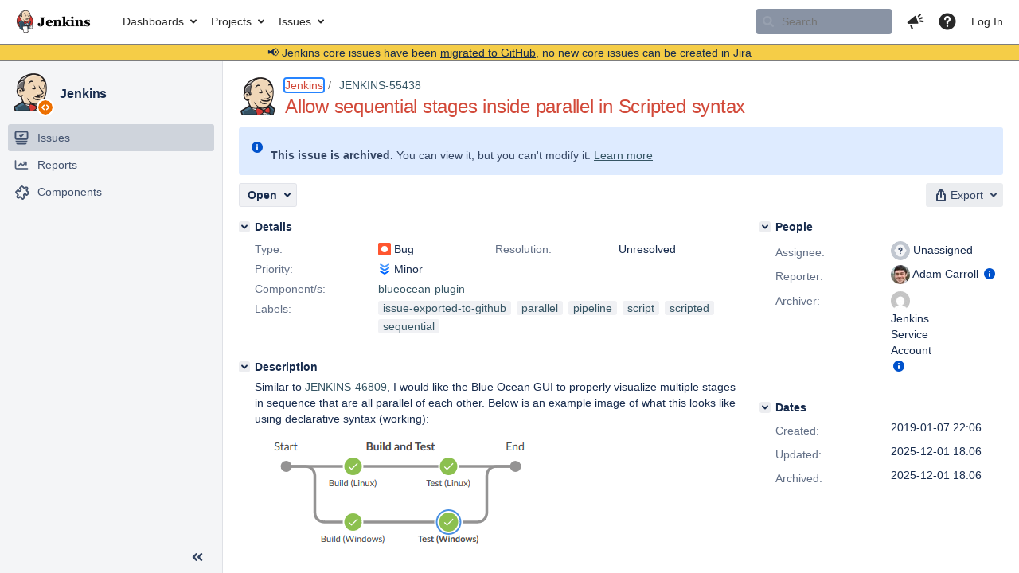

--- FILE ---
content_type: text/html;charset=UTF-8
request_url: https://issues.jenkins.io/browse/JENKINS-55438?focusedCommentId=364603&page=com.atlassian.jira.plugin.system.issuetabpanels:comment-tabpanel
body_size: 93466
content:


<h2 style="display:none;">[JENKINS-55438] Allow sequential stages inside parallel in Scripted syntax</h2>


    














    <div class="tabwrap aui-tabs horizontal-tabs aui-tabs-disabled">
        <script>resourcePhaseCheckpoint.interaction.then(() => require('wrm/require')('wrc!commentPins'));</script><script>resourcePhaseCheckpoint.interaction.then(() => require('wrm/require')('wrc!commentPinsDiscovery'));</script>

        <ul role="tablist" id="issue-tabs" class="tabs-menu" aria-label="Activity">
                                
            
            <li class="menu-item "
                role="presentation"
                id="all-tabpanel"
                data-id="all-tabpanel"
                data-key="com.atlassian.jira.plugin.system.issuetabpanels:all-tabpanel"
                data-label="All"
                data-href="/browse/JENKINS-55438?page=com.atlassian.jira.plugin.system.issuetabpanels:all-tabpanel"
            >
                                    <a role="tab" aria-selected="false" aria-controls="all-tabpanel-tabpanel" id="all-tabpanel-link" href="/browse/JENKINS-55438?page=com.atlassian.jira.plugin.system.issuetabpanels:all-tabpanel" tabindex="-1" class="ajax-activity-content">All</a>
                            </li>
                                
            
            <li class="menu-item  active-tab active "
                role="presentation"
                id="comment-tabpanel"
                data-id="comment-tabpanel"
                data-key="com.atlassian.jira.plugin.system.issuetabpanels:comment-tabpanel"
                data-label="Comments"
                data-href="/browse/JENKINS-55438?page=com.atlassian.jira.plugin.system.issuetabpanels:comment-tabpanel"
            >
                                    <a role="tab" aria-controls="comment-tabpanel-tabpanel" id="comment-tabpanel-link" aria-selected="true" tabindex="0">Comments</a>
                            </li>
                                
            
            <li class="menu-item "
                role="presentation"
                id="changehistory-tabpanel"
                data-id="changehistory-tabpanel"
                data-key="com.atlassian.jira.plugin.system.issuetabpanels:changehistory-tabpanel"
                data-label="History"
                data-href="/browse/JENKINS-55438?page=com.atlassian.jira.plugin.system.issuetabpanels:changehistory-tabpanel"
            >
                                    <a role="tab" aria-selected="false" aria-controls="changehistory-tabpanel-tabpanel" id="changehistory-tabpanel-link" href="/browse/JENKINS-55438?page=com.atlassian.jira.plugin.system.issuetabpanels:changehistory-tabpanel" tabindex="-1" class="ajax-activity-content">History</a>
                            </li>
                                
            
            <li class="menu-item "
                role="presentation"
                id="activity-stream-issue-tab"
                data-id="activity-stream-issue-tab"
                data-key="com.atlassian.streams.streams-jira-plugin:activity-stream-issue-tab"
                data-label="Activity"
                data-href="/browse/JENKINS-55438?page=com.atlassian.streams.streams-jira-plugin:activity-stream-issue-tab"
            >
                                    <a role="tab" aria-selected="false" aria-controls="activity-stream-issue-tab-tabpanel" id="activity-stream-issue-tab-link" href="/browse/JENKINS-55438?page=com.atlassian.streams.streams-jira-plugin:activity-stream-issue-tab" tabindex="-1" class="ajax-activity-content">Activity</a>
                            </li>
                </ul>

                    <div class="sortwrap">
                                    <button id="sort-button" class="issue-activity-sort-link aui-button aui-button-compact aui-button-subtle ajax-activity-content" data-tab-sort data-ajax="/browse/JENKINS-55438?actionOrder=desc" data-order="desc" title="Reverse sort direction">
                        <span class="activity-tab-sort-label">Oldest first</span>
                        <span class="aui-icon activity-tab-sort-up"></span>
                    </button>
                            </div>
                        <div class="tabs-pane active-pane"></div>
    </div>
                                <div class="issuePanelWrapper" id="comment-tabpanel-tabpanel" tabindex="0" role="tabpanel" aria-labelledby="comment-tabpanel-link">
            <div class="issuePanelProgress"></div>
            <div class="issuePanelContainer" id="issue_actions_container">
                <div class="issuePanelHeaderContainer" id="issue_actions_header_container">
                    



<b>Pinned comments</b>
<br/>
<div class="issuePanelContainer" id="issue_pin_comments_container">
                



<div id="pinned-comment-474294" class="issue-data-block activity-comment twixi-block  expanded ">
    <div class="twixi-wrap verbose actionContainer">
        <div class="action-head">
            <h3>
                <button class="twixi icon-default aui-icon aui-icon-small aui-iconfont-expanded">
                    Collapse comment:         
    
    
    
    
            
            
                                                Pinned by         Jenkins Service Account
                                                    Jenkins Service Account added a comment - 2025-12-01 18:06     
                </button>
            </h3>
            <div class="action-details">        
    
    
    
    
            
            
                                                <div id="pinheader-474294">
                                                <p class="issue-comment-action"><span class='icon-default aui-icon aui-icon-small pin-icon' title='Pinned 2025-12-01 18:06'></span> Pinned by         



    <a class="user-hover user-avatar" rel="ircbot" id="commentauthor_${commentAction.comment.id}_pinnedby" href="/secure/ViewProfile.jspa?name=ircbot"><span class="aui-avatar aui-avatar-xsmall"><span class="aui-avatar-inner"><img src="https://www.gravatar.com/avatar/7bf9d0012015578bc38244c3e5828281?d=mm&amp;s=16" alt="" loading="lazy" /></span></span> Jenkins Service Account</a>
</p>
                    </div>
                                                    



    <a class="user-hover user-avatar" rel="ircbot" id="commentauthor_474294_verbose" href="/secure/ViewProfile.jspa?name=ircbot"><span class="aui-avatar aui-avatar-xsmall"><span class="aui-avatar-inner"><img src="https://www.gravatar.com/avatar/7bf9d0012015578bc38244c3e5828281?d=mm&amp;s=16" alt="" loading="lazy" /></span></span> Jenkins Service Account</a>
 added a comment  - <a href='/browse/JENKINS-55438?focusedId=474294&page=com.atlassian.jira.plugin.system.issuetabpanels:comment-tabpanel#comment-474294' class='commentdate_474294_verbose subText comment-created-date-link'><span
                class='date user-tz' title='2025-12-01 18:06'><time class='livestamp'
                                                                     datetime='2025-12-01T18:06:33+0000'>2025-12-01 18:06</time></span></a>       </div>
        </div>
        <div class="action-body flooded"><p>All issues for Jenkins have been migrated to <a href="https://github.com/jenkinsci/blueocean-plugin/issues/" class="external-link" target="_blank" rel="nofollow noopener">GitHub</a></p>

<p>Here is the link to this issue on GitHub: <a href="https://github.com/jenkinsci/blueocean-plugin/issues/4921" class="external-link" target="_blank" rel="nofollow noopener">https://github.com/jenkinsci/blueocean-plugin/issues/4921</a></p>

<p>To find related issues use this search: <a href="https://github.com/jenkinsci/blueocean-plugin/issues/?q=%22JENKINS-55438%22" class="external-link" target="_blank" rel="nofollow noopener">https://github.com/jenkinsci/blueocean-plugin/issues/?q=%22JENKINS-55438%22</a></p>

<p>For more details see the <a href="https://jenkins.io/redirect/core-components-jira-migration" class="external-link" target="_blank" rel="nofollow noopener">announcement</a></p>

<p>(<em>Note: this is an automated bulk comment</em>)</p> </div>
        <div class="action-links action-comment-actions">
                                        </div>
    </div>
    <div class="twixi-wrap concise actionContainer">
        <div class="action-head">
            <h3>
                <button class="twixi icon-default aui-icon aui-icon-small aui-iconfont-collapsed">
                    Expand comment:         
    
    
    
    
            
            
                                                Pinned by         Jenkins Service Account
                                                    Jenkins Service Account added a comment - 2025-12-01 18:06     
                </button>
            </h3>
            <div class="action-details flooded">
                        
    
    
    
    
            
            
                            <span id="collapsed-pinheader-474294">
                    <span class='icon-default aui-icon aui-icon-small pin-icon' title='Pinned 2025-12-01 18:06'></span>
                </span>
                                    



    <a class="user-hover user-avatar" rel="ircbot" id="commentauthor_474294_concise" href="/secure/ViewProfile.jspa?name=ircbot"><span class="aui-avatar aui-avatar-xsmall"><span class="aui-avatar-inner"><img src="https://www.gravatar.com/avatar/7bf9d0012015578bc38244c3e5828281?d=mm&amp;s=16" alt="" loading="lazy" /></span></span> Jenkins Service Account</a>
 added a comment  - <a href='/browse/JENKINS-55438?focusedId=474294&page=com.atlassian.jira.plugin.system.issuetabpanels:comment-tabpanel#comment-474294' class='commentdate_474294_concise subText comment-created-date-link'><span
                class='date user-tz' title='2025-12-01 18:06'><time class='livestamp'
                                                                     datetime='2025-12-01T18:06:33+0000'>2025-12-01 18:06</time></span></a>                         All issues for Jenkins have been migrated to  GitHub  

 Here is the link to this issue on GitHub:  https://github.com/jenkinsci/blueocean-plugin/issues/4921  

 To find related issues use this search:  https://github.com/jenkinsci/blueocean-plugin/issues/?q=%22JENKINS-55438%22  

 For more details see the  announcement  

 ( Note: this is an automated bulk comment )              </div>
        </div>
    </div>
</div>
         </div>
<br/>
<b>All comments</b>
<br/>

                </div>
                                                            



<div id="comment-363650" class="issue-data-block activity-comment twixi-block  expanded ">
    <div class="twixi-wrap verbose actionContainer">
        <div class="action-head">
            <h3>
                <button class="twixi icon-default aui-icon aui-icon-small aui-iconfont-expanded">
                    Collapse comment:         
    
    
    
    
                            Jesse Glick added a comment - 2019-03-27 12:44     
                </button>
            </h3>
            <div class="action-details">        
    
    
    
    
                            



    <a class="user-hover user-avatar" rel="jglick" id="commentauthor_363650_verbose" href="/secure/ViewProfile.jspa?name=jglick"><span class="aui-avatar aui-avatar-xsmall"><span class="aui-avatar-inner"><img src="https://issues.jenkins.io/secure/useravatar?size=xsmall&amp;avatarId=10292" alt="" loading="lazy" /></span></span> Jesse Glick</a>
 added a comment  - <a href='/browse/JENKINS-55438?focusedId=363650&page=com.atlassian.jira.plugin.system.issuetabpanels:comment-tabpanel#comment-363650' class='commentdate_363650_verbose subText comment-created-date-link'><span
                class='date user-tz' title='2019-03-27 12:44'><time class='livestamp'
                                                                     datetime='2019-03-27T12:44:22+0000'>2019-03-27 12:44</time></span></a>       </div>
        </div>
        <div class="action-body flooded"><p>First of all, the second example is not Scripted syntax; it is pseudo-Declarative (<tt>pipeline</tt>) with a <tt>script</tt> block.</p>

<p>Second, <tt>node</tt> is not a <tt>stage</tt>. Try using the actual <tt>stage</tt> step.</p>

<p>If Blue Ocean in fact refuses to display a valid Scripted build with an identical structure of <tt>parallel</tt> / <tt>stage</tt> steps that is displayed when run from a Declarative build, then I would consider that a bug rather an RFE.</p> </div>
        <div class="action-links action-comment-actions">
                                        </div>
    </div>
    <div class="twixi-wrap concise actionContainer">
        <div class="action-head">
            <h3>
                <button class="twixi icon-default aui-icon aui-icon-small aui-iconfont-collapsed">
                    Expand comment:         
    
    
    
    
                            Jesse Glick added a comment - 2019-03-27 12:44     
                </button>
            </h3>
            <div class="action-details flooded">
                        
    
    
    
    
                            



    <a class="user-hover user-avatar" rel="jglick" id="commentauthor_363650_concise" href="/secure/ViewProfile.jspa?name=jglick"><span class="aui-avatar aui-avatar-xsmall"><span class="aui-avatar-inner"><img src="https://issues.jenkins.io/secure/useravatar?size=xsmall&amp;avatarId=10292" alt="" loading="lazy" /></span></span> Jesse Glick</a>
 added a comment  - <a href='/browse/JENKINS-55438?focusedId=363650&page=com.atlassian.jira.plugin.system.issuetabpanels:comment-tabpanel#comment-363650' class='commentdate_363650_concise subText comment-created-date-link'><span
                class='date user-tz' title='2019-03-27 12:44'><time class='livestamp'
                                                                     datetime='2019-03-27T12:44:22+0000'>2019-03-27 12:44</time></span></a>                         First of all, the second example is not Scripted syntax; it is pseudo-Declarative ( pipeline ) with a  script  block. 

 Second,  node  is not a  stage . Try using the actual  stage  step. 

 If Blue Ocean in fact refuses to display a valid Scripted build with an identical structure of  parallel  /  stage  steps that is displayed when run from a Declarative build, then I would consider that a bug rather an RFE.              </div>
        </div>
    </div>
</div>
                                             



<div id="comment-363972" class="issue-data-block activity-comment twixi-block  expanded ">
    <div class="twixi-wrap verbose actionContainer">
        <div class="action-head">
            <h3>
                <button class="twixi icon-default aui-icon aui-icon-small aui-iconfont-expanded">
                    Collapse comment:         
    
    
                                            
    
    
                            An Tran added a comment - 2019-04-02 07:33, Edited by An Tran - 2019-04-02 07:43     
                </button>
            </h3>
            <div class="action-details">        
    
    
                                            
    
    
                            



    <a class="user-hover user-avatar" rel="peacemoon" id="commentauthor_363972_verbose" href="/secure/ViewProfile.jspa?name=peacemoon"><span class="aui-avatar aui-avatar-xsmall"><span class="aui-avatar-inner"><img src="https://www.gravatar.com/avatar/69dab79c8b4f5652ae3d63bc0a66db9e?d=mm&amp;s=16" alt="" loading="lazy" /></span></span> An Tran</a>
 added a comment  - <a href='/browse/JENKINS-55438?focusedId=363972&page=com.atlassian.jira.plugin.system.issuetabpanels:comment-tabpanel#comment-363972' class='commentdate_363972_verbose subText comment-created-date-link'><span
                class='date user-tz' title='2019-04-02 07:33'><time class='livestamp'
                                                                     datetime='2019-04-02T07:33:20+0000'>2019-04-02 07:33</time></span></a>   - <span class="subText update-info" title="An Tran - 2019-04-02 07:43">edited</span>      </div>
        </div>
        <div class="action-body flooded"><p>I can confirm that I have the same behaviour like that of the author. Only one stage of scripted pipeline in  parallel branches is shown</p>

<p><span class="image-wrap" style=""><img src="/secure/attachment/46604/46604_Screenshot+2019-04-02+at+09.31.50.png" style="border: 0px solid black" /></span></p>
<div class="code panel" style="border-width: 1px;"><div class="codeContent panelContent">
<pre class="code-java">pipeline {
  stages {
    stage(<span class="code-quote">'testing'</span>) {
      steps {
        script {
          parallel <span class="code-quote">"task1"</span>: {
              node(<span class="code-quote">"ios"</span>) {
                stage(<span class="code-quote">"build"</span>) {
                    echo <span class="code-quote">"windows-build"</span>
                }
                stage(<span class="code-quote">"deploy"</span>) {
                    echo <span class="code-quote">"windows-deploy"</span>
                }
              }
          },
          <span class="code-quote">"task2"</span>: {
            node(<span class="code-quote">"ios"</span>) {
              stage(<span class="code-quote">"build"</span>) {
                  echo <span class="code-quote">"windows-build"</span>
              }
              stage(<span class="code-quote">"deploy"</span>) {
                  echo <span class="code-quote">"windows-deploy"</span>
              }
            }
          }
        }
      }
    }
  }
}</pre>
</div></div>
<p> </p> </div>
        <div class="action-links action-comment-actions">
                                        </div>
    </div>
    <div class="twixi-wrap concise actionContainer">
        <div class="action-head">
            <h3>
                <button class="twixi icon-default aui-icon aui-icon-small aui-iconfont-collapsed">
                    Expand comment:         
    
    
                                            
    
    
                            An Tran added a comment - 2019-04-02 07:33, Edited by An Tran - 2019-04-02 07:43     
                </button>
            </h3>
            <div class="action-details flooded">
                        
    
    
                                            
    
    
                            



    <a class="user-hover user-avatar" rel="peacemoon" id="commentauthor_363972_concise" href="/secure/ViewProfile.jspa?name=peacemoon"><span class="aui-avatar aui-avatar-xsmall"><span class="aui-avatar-inner"><img src="https://www.gravatar.com/avatar/69dab79c8b4f5652ae3d63bc0a66db9e?d=mm&amp;s=16" alt="" loading="lazy" /></span></span> An Tran</a>
 added a comment  - <a href='/browse/JENKINS-55438?focusedId=363972&page=com.atlassian.jira.plugin.system.issuetabpanels:comment-tabpanel#comment-363972' class='commentdate_363972_concise subText comment-created-date-link'><span
                class='date user-tz' title='2019-04-02 07:33'><time class='livestamp'
                                                                     datetime='2019-04-02T07:33:20+0000'>2019-04-02 07:33</time></span></a>   - <span class="subText update-info" title="An Tran - 2019-04-02 07:43">edited</span>                        I can confirm that I have the same behaviour like that of the author. Only one stage of scripted pipeline in  parallel branches is shown 

     
  
 pipeline {
  stages {
    stage( 'testing' ) {
      steps {
        script {
          parallel  "task1" : {
              node( "ios" ) {
                stage( "build" ) {
                    echo  "windows-build" 
                }
                stage( "deploy" ) {
                    echo  "windows-deploy" 
                }
              }
          },
           "task2" : {
            node( "ios" ) {
              stage( "build" ) {
                  echo  "windows-build" 
              }
              stage( "deploy" ) {
                  echo  "windows-deploy" 
              }
            }
          }
        }
      }
    }
  }
} 
  
                </div>
        </div>
    </div>
</div>
                                             



<div id="comment-363995" class="issue-data-block activity-comment twixi-block  expanded ">
    <div class="twixi-wrap verbose actionContainer">
        <div class="action-head">
            <h3>
                <button class="twixi icon-default aui-icon aui-icon-small aui-iconfont-expanded">
                    Collapse comment:         
    
    
    
    
                            Jesse Glick added a comment - 2019-04-02 12:39     
                </button>
            </h3>
            <div class="action-details">        
    
    
    
    
                            



    <a class="user-hover user-avatar" rel="jglick" id="commentauthor_363995_verbose" href="/secure/ViewProfile.jspa?name=jglick"><span class="aui-avatar aui-avatar-xsmall"><span class="aui-avatar-inner"><img src="https://issues.jenkins.io/secure/useravatar?size=xsmall&amp;avatarId=10292" alt="" loading="lazy" /></span></span> Jesse Glick</a>
 added a comment  - <a href='/browse/JENKINS-55438?focusedId=363995&page=com.atlassian.jira.plugin.system.issuetabpanels:comment-tabpanel#comment-363995' class='commentdate_363995_verbose subText comment-created-date-link'><span
                class='date user-tz' title='2019-04-02 12:39'><time class='livestamp'
                                                                     datetime='2019-04-02T12:39:03+0000'>2019-04-02 12:39</time></span></a>       </div>
        </div>
        <div class="action-body flooded"><p><a href="https://issues.jenkins.io/secure/ViewProfile.jspa?name=peacemoon" class="user-hover" rel="peacemoon">peacemoon</a> again that is not Scripted syntax. It is a <tt>script</tt> block inside Declarative syntax.</p> </div>
        <div class="action-links action-comment-actions">
                                        </div>
    </div>
    <div class="twixi-wrap concise actionContainer">
        <div class="action-head">
            <h3>
                <button class="twixi icon-default aui-icon aui-icon-small aui-iconfont-collapsed">
                    Expand comment:         
    
    
    
    
                            Jesse Glick added a comment - 2019-04-02 12:39     
                </button>
            </h3>
            <div class="action-details flooded">
                        
    
    
    
    
                            



    <a class="user-hover user-avatar" rel="jglick" id="commentauthor_363995_concise" href="/secure/ViewProfile.jspa?name=jglick"><span class="aui-avatar aui-avatar-xsmall"><span class="aui-avatar-inner"><img src="https://issues.jenkins.io/secure/useravatar?size=xsmall&amp;avatarId=10292" alt="" loading="lazy" /></span></span> Jesse Glick</a>
 added a comment  - <a href='/browse/JENKINS-55438?focusedId=363995&page=com.atlassian.jira.plugin.system.issuetabpanels:comment-tabpanel#comment-363995' class='commentdate_363995_concise subText comment-created-date-link'><span
                class='date user-tz' title='2019-04-02 12:39'><time class='livestamp'
                                                                     datetime='2019-04-02T12:39:03+0000'>2019-04-02 12:39</time></span></a>                          peacemoon  again that is not Scripted syntax. It is a  script  block inside Declarative syntax.              </div>
        </div>
    </div>
</div>
                                             



<div id="comment-363998" class="issue-data-block activity-comment twixi-block  expanded ">
    <div class="twixi-wrap verbose actionContainer">
        <div class="action-head">
            <h3>
                <button class="twixi icon-default aui-icon aui-icon-small aui-iconfont-expanded">
                    Collapse comment:         
    
    
    
    
                            An Tran added a comment - 2019-04-02 13:41     
                </button>
            </h3>
            <div class="action-details">        
    
    
    
    
                            



    <a class="user-hover user-avatar" rel="peacemoon" id="commentauthor_363998_verbose" href="/secure/ViewProfile.jspa?name=peacemoon"><span class="aui-avatar aui-avatar-xsmall"><span class="aui-avatar-inner"><img src="https://www.gravatar.com/avatar/69dab79c8b4f5652ae3d63bc0a66db9e?d=mm&amp;s=16" alt="" loading="lazy" /></span></span> An Tran</a>
 added a comment  - <a href='/browse/JENKINS-55438?focusedId=363998&page=com.atlassian.jira.plugin.system.issuetabpanels:comment-tabpanel#comment-363998' class='commentdate_363998_verbose subText comment-created-date-link'><span
                class='date user-tz' title='2019-04-02 13:41'><time class='livestamp'
                                                                     datetime='2019-04-02T13:41:43+0000'>2019-04-02 13:41</time></span></a>       </div>
        </div>
        <div class="action-body flooded"><p><a href="https://issues.jenkins.io/secure/ViewProfile.jspa?name=jglick" class="user-hover" rel="jglick">jglick</a> Ok, so what is the correct way to do it?</p> </div>
        <div class="action-links action-comment-actions">
                                        </div>
    </div>
    <div class="twixi-wrap concise actionContainer">
        <div class="action-head">
            <h3>
                <button class="twixi icon-default aui-icon aui-icon-small aui-iconfont-collapsed">
                    Expand comment:         
    
    
    
    
                            An Tran added a comment - 2019-04-02 13:41     
                </button>
            </h3>
            <div class="action-details flooded">
                        
    
    
    
    
                            



    <a class="user-hover user-avatar" rel="peacemoon" id="commentauthor_363998_concise" href="/secure/ViewProfile.jspa?name=peacemoon"><span class="aui-avatar aui-avatar-xsmall"><span class="aui-avatar-inner"><img src="https://www.gravatar.com/avatar/69dab79c8b4f5652ae3d63bc0a66db9e?d=mm&amp;s=16" alt="" loading="lazy" /></span></span> An Tran</a>
 added a comment  - <a href='/browse/JENKINS-55438?focusedId=363998&page=com.atlassian.jira.plugin.system.issuetabpanels:comment-tabpanel#comment-363998' class='commentdate_363998_concise subText comment-created-date-link'><span
                class='date user-tz' title='2019-04-02 13:41'><time class='livestamp'
                                                                     datetime='2019-04-02T13:41:43+0000'>2019-04-02 13:41</time></span></a>                          jglick  Ok, so what is the correct way to do it?              </div>
        </div>
    </div>
</div>
                                             



<div id="comment-364000" class="issue-data-block activity-comment twixi-block  expanded ">
    <div class="twixi-wrap verbose actionContainer">
        <div class="action-head">
            <h3>
                <button class="twixi icon-default aui-icon aui-icon-small aui-iconfont-expanded">
                    Collapse comment:         
    
    
    
    
                            Jesse Glick added a comment - 2019-04-02 13:45     
                </button>
            </h3>
            <div class="action-details">        
    
    
    
    
                            



    <a class="user-hover user-avatar" rel="jglick" id="commentauthor_364000_verbose" href="/secure/ViewProfile.jspa?name=jglick"><span class="aui-avatar aui-avatar-xsmall"><span class="aui-avatar-inner"><img src="https://issues.jenkins.io/secure/useravatar?size=xsmall&amp;avatarId=10292" alt="" loading="lazy" /></span></span> Jesse Glick</a>
 added a comment  - <a href='/browse/JENKINS-55438?focusedId=364000&page=com.atlassian.jira.plugin.system.issuetabpanels:comment-tabpanel#comment-364000' class='commentdate_364000_verbose subText comment-created-date-link'><span
                class='date user-tz' title='2019-04-02 13:45'><time class='livestamp'
                                                                     datetime='2019-04-02T13:45:25+0000'>2019-04-02 13:45</time></span></a>       </div>
        </div>
        <div class="action-body flooded"><p>I do not know, you would need to experiment.</p> </div>
        <div class="action-links action-comment-actions">
                                        </div>
    </div>
    <div class="twixi-wrap concise actionContainer">
        <div class="action-head">
            <h3>
                <button class="twixi icon-default aui-icon aui-icon-small aui-iconfont-collapsed">
                    Expand comment:         
    
    
    
    
                            Jesse Glick added a comment - 2019-04-02 13:45     
                </button>
            </h3>
            <div class="action-details flooded">
                        
    
    
    
    
                            



    <a class="user-hover user-avatar" rel="jglick" id="commentauthor_364000_concise" href="/secure/ViewProfile.jspa?name=jglick"><span class="aui-avatar aui-avatar-xsmall"><span class="aui-avatar-inner"><img src="https://issues.jenkins.io/secure/useravatar?size=xsmall&amp;avatarId=10292" alt="" loading="lazy" /></span></span> Jesse Glick</a>
 added a comment  - <a href='/browse/JENKINS-55438?focusedId=364000&page=com.atlassian.jira.plugin.system.issuetabpanels:comment-tabpanel#comment-364000' class='commentdate_364000_concise subText comment-created-date-link'><span
                class='date user-tz' title='2019-04-02 13:45'><time class='livestamp'
                                                                     datetime='2019-04-02T13:45:25+0000'>2019-04-02 13:45</time></span></a>                         I do not know, you would need to experiment.              </div>
        </div>
    </div>
</div>
                                             



<div id="comment-364002" class="issue-data-block activity-comment twixi-block  expanded ">
    <div class="twixi-wrap verbose actionContainer">
        <div class="action-head">
            <h3>
                <button class="twixi icon-default aui-icon aui-icon-small aui-iconfont-expanded">
                    Collapse comment:         
    
    
    
    
                            An Tran added a comment - 2019-04-02 13:56     
                </button>
            </h3>
            <div class="action-details">        
    
    
    
    
                            



    <a class="user-hover user-avatar" rel="peacemoon" id="commentauthor_364002_verbose" href="/secure/ViewProfile.jspa?name=peacemoon"><span class="aui-avatar aui-avatar-xsmall"><span class="aui-avatar-inner"><img src="https://www.gravatar.com/avatar/69dab79c8b4f5652ae3d63bc0a66db9e?d=mm&amp;s=16" alt="" loading="lazy" /></span></span> An Tran</a>
 added a comment  - <a href='/browse/JENKINS-55438?focusedId=364002&page=com.atlassian.jira.plugin.system.issuetabpanels:comment-tabpanel#comment-364002' class='commentdate_364002_verbose subText comment-created-date-link'><span
                class='date user-tz' title='2019-04-02 13:56'><time class='livestamp'
                                                                     datetime='2019-04-02T13:56:13+0000'>2019-04-02 13:56</time></span></a>       </div>
        </div>
        <div class="action-body flooded"><p>I did experiment a lot already before asking here</p>

<p>Ok let's keep the terminology aside.</p>

<p>Can you help me to understand why only one stage is shown in each parallel branch even though I habe 2 stages for each branch in my script? Is it a bug? Should I create a bug report for that?</p> </div>
        <div class="action-links action-comment-actions">
                                        </div>
    </div>
    <div class="twixi-wrap concise actionContainer">
        <div class="action-head">
            <h3>
                <button class="twixi icon-default aui-icon aui-icon-small aui-iconfont-collapsed">
                    Expand comment:         
    
    
    
    
                            An Tran added a comment - 2019-04-02 13:56     
                </button>
            </h3>
            <div class="action-details flooded">
                        
    
    
    
    
                            



    <a class="user-hover user-avatar" rel="peacemoon" id="commentauthor_364002_concise" href="/secure/ViewProfile.jspa?name=peacemoon"><span class="aui-avatar aui-avatar-xsmall"><span class="aui-avatar-inner"><img src="https://www.gravatar.com/avatar/69dab79c8b4f5652ae3d63bc0a66db9e?d=mm&amp;s=16" alt="" loading="lazy" /></span></span> An Tran</a>
 added a comment  - <a href='/browse/JENKINS-55438?focusedId=364002&page=com.atlassian.jira.plugin.system.issuetabpanels:comment-tabpanel#comment-364002' class='commentdate_364002_concise subText comment-created-date-link'><span
                class='date user-tz' title='2019-04-02 13:56'><time class='livestamp'
                                                                     datetime='2019-04-02T13:56:13+0000'>2019-04-02 13:56</time></span></a>                         I did experiment a lot already before asking here 

 Ok let's keep the terminology aside. 

 Can you help me to understand why only one stage is shown in each parallel branch even though I habe 2 stages for each branch in my script? Is it a bug? Should I create a bug report for that?              </div>
        </div>
    </div>
</div>
                                             



<div id="comment-364007" class="issue-data-block activity-comment twixi-block  expanded ">
    <div class="twixi-wrap verbose actionContainer">
        <div class="action-head">
            <h3>
                <button class="twixi icon-default aui-icon aui-icon-small aui-iconfont-expanded">
                    Collapse comment:         
    
    
    
    
                            Jesse Glick added a comment - 2019-04-02 14:28     
                </button>
            </h3>
            <div class="action-details">        
    
    
    
    
                            



    <a class="user-hover user-avatar" rel="jglick" id="commentauthor_364007_verbose" href="/secure/ViewProfile.jspa?name=jglick"><span class="aui-avatar aui-avatar-xsmall"><span class="aui-avatar-inner"><img src="https://issues.jenkins.io/secure/useravatar?size=xsmall&amp;avatarId=10292" alt="" loading="lazy" /></span></span> Jesse Glick</a>
 added a comment  - <a href='/browse/JENKINS-55438?focusedId=364007&page=com.atlassian.jira.plugin.system.issuetabpanels:comment-tabpanel#comment-364007' class='commentdate_364007_verbose subText comment-created-date-link'><span
                class='date user-tz' title='2019-04-02 14:28'><time class='livestamp'
                                                                     datetime='2019-04-02T14:28:19+0000'>2019-04-02 14:28</time></span></a>       </div>
        </div>
        <div class="action-body flooded"><p>I do not know how Blue Ocean works in any detail. My comment was very much about the terminology. None of the examples given so far in this issue are using actual Scripted syntax—they all start with <tt>pipeline</tt>, which is Declarative syntax, and so all bets are off.</p>

<p>At any rate, the closest Scripted analogue I can come up with for the original Declarative script would be</p>

<div class="code panel" style="border-width: 1px;"><div class="codeContent panelContent">
<pre class="code-java">parallel <span class="code-quote">'Build and Test Linux'</span>: {
    stage(<span class="code-quote">"Build (Linux)"</span>) {
        echo <span class="code-quote">"Inside <span class="code-keyword">for</span> loop 1"</span>
    }
    stage(<span class="code-quote">"Test (Linux)"</span>) {
        echo <span class="code-quote">"Inside <span class="code-keyword">for</span> loop 2"</span>
    }
}, <span class="code-quote">'Build and Test Windows'</span>: {
    stage(<span class="code-quote">"Build (Windows)"</span>) {
        echo <span class="code-quote">"Inside <span class="code-keyword">for</span> loop 3"</span>
    }
    stage(<span class="code-quote">"Test (Windows)"</span>) {
        echo <span class="code-quote">"Inside <span class="code-keyword">for</span> loop 4"</span>
    }
}
</pre>
</div></div>

<p>which indeed also fails to display the stages—only the branches are shown. (Similarly when the whole script is enclosed in <tt>stage('Build and Test') {…</tt>}.)So I would consider that a bug in Blue Ocean: it should display a Pipeline build with a structure that its visualization layer supports, regardless of the syntax used to run that build. Perhaps there is some workaround that a B.O. developer could explain.</p> </div>
        <div class="action-links action-comment-actions">
                                        </div>
    </div>
    <div class="twixi-wrap concise actionContainer">
        <div class="action-head">
            <h3>
                <button class="twixi icon-default aui-icon aui-icon-small aui-iconfont-collapsed">
                    Expand comment:         
    
    
    
    
                            Jesse Glick added a comment - 2019-04-02 14:28     
                </button>
            </h3>
            <div class="action-details flooded">
                        
    
    
    
    
                            



    <a class="user-hover user-avatar" rel="jglick" id="commentauthor_364007_concise" href="/secure/ViewProfile.jspa?name=jglick"><span class="aui-avatar aui-avatar-xsmall"><span class="aui-avatar-inner"><img src="https://issues.jenkins.io/secure/useravatar?size=xsmall&amp;avatarId=10292" alt="" loading="lazy" /></span></span> Jesse Glick</a>
 added a comment  - <a href='/browse/JENKINS-55438?focusedId=364007&page=com.atlassian.jira.plugin.system.issuetabpanels:comment-tabpanel#comment-364007' class='commentdate_364007_concise subText comment-created-date-link'><span
                class='date user-tz' title='2019-04-02 14:28'><time class='livestamp'
                                                                     datetime='2019-04-02T14:28:19+0000'>2019-04-02 14:28</time></span></a>                         I do not know how Blue Ocean works in any detail. My comment was very much about the terminology. None of the examples given so far in this issue are using actual Scripted syntax—they all start with  pipeline , which is Declarative syntax, and so all bets are off. 

 At any rate, the closest Scripted analogue I can come up with for the original Declarative script would be 

  
 parallel  'Build and Test Linux' : {
    stage( "Build (Linux)" ) {
        echo  "Inside  for  loop 1" 
    }
    stage( "Test (Linux)" ) {
        echo  "Inside  for  loop 2" 
    }
},  'Build and Test Windows' : {
    stage( "Build (Windows)" ) {
        echo  "Inside  for  loop 3" 
    }
    stage( "Test (Windows)" ) {
        echo  "Inside  for  loop 4" 
    }
}
 
  

 which indeed also fails to display the stages—only the branches are shown. (Similarly when the whole script is enclosed in  stage('Build and Test') {… }.)So I would consider that a bug in Blue Ocean: it should display a Pipeline build with a structure that its visualization layer supports, regardless of the syntax used to run that build. Perhaps there is some workaround that a B.O. developer could explain.              </div>
        </div>
    </div>
</div>
                                             



<div id="comment-364061" class="issue-data-block activity-comment twixi-block  expanded ">
    <div class="twixi-wrap verbose actionContainer">
        <div class="action-head">
            <h3>
                <button class="twixi icon-default aui-icon aui-icon-small aui-iconfont-expanded">
                    Collapse comment:         
    
    
    
    
                            An Tran added a comment - 2019-04-03 06:51     
                </button>
            </h3>
            <div class="action-details">        
    
    
    
    
                            



    <a class="user-hover user-avatar" rel="peacemoon" id="commentauthor_364061_verbose" href="/secure/ViewProfile.jspa?name=peacemoon"><span class="aui-avatar aui-avatar-xsmall"><span class="aui-avatar-inner"><img src="https://www.gravatar.com/avatar/69dab79c8b4f5652ae3d63bc0a66db9e?d=mm&amp;s=16" alt="" loading="lazy" /></span></span> An Tran</a>
 added a comment  - <a href='/browse/JENKINS-55438?focusedId=364061&page=com.atlassian.jira.plugin.system.issuetabpanels:comment-tabpanel#comment-364061' class='commentdate_364061_verbose subText comment-created-date-link'><span
                class='date user-tz' title='2019-04-03 06:51'><time class='livestamp'
                                                                     datetime='2019-04-03T06:51:07+0000'>2019-04-03 06:51</time></span></a>       </div>
        </div>
        <div class="action-body flooded"><p><a href="https://issues.jenkins.io/secure/ViewProfile.jspa?name=jglick" class="user-hover" rel="jglick">jglick</a> From what I see in last comment int this ticket here <a href="https://issues.jenkins-ci.org/browse/JENKINS-53048?focusedCommentId=351304&amp;page=com.atlassian.jira.plugin.system.issuetabpanels:comment-tabpanel#comment-351304" class="external-link" target="_blank" rel="nofollow noopener">https://issues.jenkins-ci.org/browse/JENKINS-53048?focusedCommentId=351304&amp;page=com.atlassian.jira.plugin.system.issuetabpanels:comment-tabpanel#comment-351304</a> , <a href="https://issues.jenkins.io/secure/ViewProfile.jspa?name=acarr468" class="user-hover" rel="acarr468">acarr468</a> really wants to have an improvement instead of a bug report because the UI really on supports only declarative syntax of parallel command. If there is a bug, I would open a new one and keep this as improvement.</p> </div>
        <div class="action-links action-comment-actions">
                                        </div>
    </div>
    <div class="twixi-wrap concise actionContainer">
        <div class="action-head">
            <h3>
                <button class="twixi icon-default aui-icon aui-icon-small aui-iconfont-collapsed">
                    Expand comment:         
    
    
    
    
                            An Tran added a comment - 2019-04-03 06:51     
                </button>
            </h3>
            <div class="action-details flooded">
                        
    
    
    
    
                            



    <a class="user-hover user-avatar" rel="peacemoon" id="commentauthor_364061_concise" href="/secure/ViewProfile.jspa?name=peacemoon"><span class="aui-avatar aui-avatar-xsmall"><span class="aui-avatar-inner"><img src="https://www.gravatar.com/avatar/69dab79c8b4f5652ae3d63bc0a66db9e?d=mm&amp;s=16" alt="" loading="lazy" /></span></span> An Tran</a>
 added a comment  - <a href='/browse/JENKINS-55438?focusedId=364061&page=com.atlassian.jira.plugin.system.issuetabpanels:comment-tabpanel#comment-364061' class='commentdate_364061_concise subText comment-created-date-link'><span
                class='date user-tz' title='2019-04-03 06:51'><time class='livestamp'
                                                                     datetime='2019-04-03T06:51:07+0000'>2019-04-03 06:51</time></span></a>                          jglick  From what I see in last comment int this ticket here  https://issues.jenkins-ci.org/browse/JENKINS-53048?focusedCommentId=351304&amp;page=com.atlassian.jira.plugin.system.issuetabpanels:comment-tabpanel#comment-351304  ,  acarr468  really wants to have an improvement instead of a bug report because the UI really on supports only declarative syntax of parallel command. If there is a bug, I would open a new one and keep this as improvement.              </div>
        </div>
    </div>
</div>
                                             



<div id="comment-364099" class="issue-data-block activity-comment twixi-block  expanded ">
    <div class="twixi-wrap verbose actionContainer">
        <div class="action-head">
            <h3>
                <button class="twixi icon-default aui-icon aui-icon-small aui-iconfont-expanded">
                    Collapse comment:         
    
    
    
    
                            Jesse Glick added a comment - 2019-04-03 13:58     
                </button>
            </h3>
            <div class="action-details">        
    
    
    
    
                            



    <a class="user-hover user-avatar" rel="jglick" id="commentauthor_364099_verbose" href="/secure/ViewProfile.jspa?name=jglick"><span class="aui-avatar aui-avatar-xsmall"><span class="aui-avatar-inner"><img src="https://issues.jenkins.io/secure/useravatar?size=xsmall&amp;avatarId=10292" alt="" loading="lazy" /></span></span> Jesse Glick</a>
 added a comment  - <a href='/browse/JENKINS-55438?focusedId=364099&page=com.atlassian.jira.plugin.system.issuetabpanels:comment-tabpanel#comment-364099' class='commentdate_364099_verbose subText comment-created-date-link'><span
                class='date user-tz' title='2019-04-03 13:58'><time class='livestamp'
                                                                     datetime='2019-04-03T13:58:30+0000'>2019-04-03 13:58</time></span></a>       </div>
        </div>
        <div class="action-body flooded"><p>Contra <a href="https://issues.jenkins.io/secure/ViewProfile.jspa?name=olamy" class="user-hover" rel="olamy">olamy</a>’s comment there I consider this a bug. Blue Ocean should pay attention to the build metadata as provided by official Pipeline APIs and may not make assumptions about the mechanism used to run a build, except insofar as that is intrinsically required for a certain feature. (For example, a stage restart button should only appear next to a Declarative stage, because the feature of restarting a stage is tied to Declarative semantics.)</p>

<p>Regardless of how the issue is classified, the question of whether it will be fixed or not depends entirely on the development team’s time and priorities.</p> </div>
        <div class="action-links action-comment-actions">
                                        </div>
    </div>
    <div class="twixi-wrap concise actionContainer">
        <div class="action-head">
            <h3>
                <button class="twixi icon-default aui-icon aui-icon-small aui-iconfont-collapsed">
                    Expand comment:         
    
    
    
    
                            Jesse Glick added a comment - 2019-04-03 13:58     
                </button>
            </h3>
            <div class="action-details flooded">
                        
    
    
    
    
                            



    <a class="user-hover user-avatar" rel="jglick" id="commentauthor_364099_concise" href="/secure/ViewProfile.jspa?name=jglick"><span class="aui-avatar aui-avatar-xsmall"><span class="aui-avatar-inner"><img src="https://issues.jenkins.io/secure/useravatar?size=xsmall&amp;avatarId=10292" alt="" loading="lazy" /></span></span> Jesse Glick</a>
 added a comment  - <a href='/browse/JENKINS-55438?focusedId=364099&page=com.atlassian.jira.plugin.system.issuetabpanels:comment-tabpanel#comment-364099' class='commentdate_364099_concise subText comment-created-date-link'><span
                class='date user-tz' title='2019-04-03 13:58'><time class='livestamp'
                                                                     datetime='2019-04-03T13:58:30+0000'>2019-04-03 13:58</time></span></a>                         Contra  olamy ’s comment there I consider this a bug. Blue Ocean should pay attention to the build metadata as provided by official Pipeline APIs and may not make assumptions about the mechanism used to run a build, except insofar as that is intrinsically required for a certain feature. (For example, a stage restart button should only appear next to a Declarative stage, because the feature of restarting a stage is tied to Declarative semantics.) 

 Regardless of how the issue is classified, the question of whether it will be fixed or not depends entirely on the development team’s time and priorities.              </div>
        </div>
    </div>
</div>
                                             



<div id="comment-364551" class="issue-data-block activity-comment twixi-block  expanded ">
    <div class="twixi-wrap verbose actionContainer">
        <div class="action-head">
            <h3>
                <button class="twixi icon-default aui-icon aui-icon-small aui-iconfont-expanded">
                    Collapse comment:         
    
    
    
    
                            An Tran added a comment - 2019-04-10 10:02     
                </button>
            </h3>
            <div class="action-details">        
    
    
    
    
                            



    <a class="user-hover user-avatar" rel="peacemoon" id="commentauthor_364551_verbose" href="/secure/ViewProfile.jspa?name=peacemoon"><span class="aui-avatar aui-avatar-xsmall"><span class="aui-avatar-inner"><img src="https://www.gravatar.com/avatar/69dab79c8b4f5652ae3d63bc0a66db9e?d=mm&amp;s=16" alt="" loading="lazy" /></span></span> An Tran</a>
 added a comment  - <a href='/browse/JENKINS-55438?focusedId=364551&page=com.atlassian.jira.plugin.system.issuetabpanels:comment-tabpanel#comment-364551' class='commentdate_364551_verbose subText comment-created-date-link'><span
                class='date user-tz' title='2019-04-10 10:02'><time class='livestamp'
                                                                     datetime='2019-04-10T10:02:59+0000'>2019-04-10 10:02</time></span></a>       </div>
        </div>
        <div class="action-body flooded"><p>I found some tickets that maybe related:</p>

<p><a href="https://issues.jenkins-ci.org/browse/JENKINS-53751" class="external-link" target="_blank" rel="nofollow noopener">https://issues.jenkins-ci.org/browse/JENKINS-53751</a></p>

<p><a href="https://issues.jenkins-ci.org/browse/JENKINS-53162" class="external-link" target="_blank" rel="nofollow noopener">https://issues.jenkins-ci.org/browse/JENKINS-53162</a></p>

<p> </p> </div>
        <div class="action-links action-comment-actions">
                                        </div>
    </div>
    <div class="twixi-wrap concise actionContainer">
        <div class="action-head">
            <h3>
                <button class="twixi icon-default aui-icon aui-icon-small aui-iconfont-collapsed">
                    Expand comment:         
    
    
    
    
                            An Tran added a comment - 2019-04-10 10:02     
                </button>
            </h3>
            <div class="action-details flooded">
                        
    
    
    
    
                            



    <a class="user-hover user-avatar" rel="peacemoon" id="commentauthor_364551_concise" href="/secure/ViewProfile.jspa?name=peacemoon"><span class="aui-avatar aui-avatar-xsmall"><span class="aui-avatar-inner"><img src="https://www.gravatar.com/avatar/69dab79c8b4f5652ae3d63bc0a66db9e?d=mm&amp;s=16" alt="" loading="lazy" /></span></span> An Tran</a>
 added a comment  - <a href='/browse/JENKINS-55438?focusedId=364551&page=com.atlassian.jira.plugin.system.issuetabpanels:comment-tabpanel#comment-364551' class='commentdate_364551_concise subText comment-created-date-link'><span
                class='date user-tz' title='2019-04-10 10:02'><time class='livestamp'
                                                                     datetime='2019-04-10T10:02:59+0000'>2019-04-10 10:02</time></span></a>                         I found some tickets that maybe related: 

  https://issues.jenkins-ci.org/browse/JENKINS-53751  

  https://issues.jenkins-ci.org/browse/JENKINS-53162  

                </div>
        </div>
    </div>
</div>
                                             



<div id="comment-364603" class="issue-data-block activity-comment twixi-block  expanded focused ">
    <div class="twixi-wrap verbose actionContainer">
        <div class="action-head">
            <h3>
                <button class="twixi icon-default aui-icon aui-icon-small aui-iconfont-expanded">
                    Collapse comment:         
    
    
    
    
                            Adam Carroll added a comment - 2019-04-10 20:49     
                </button>
            </h3>
            <div class="action-details">        
    
    
    
    
                            



    <a class="user-hover user-avatar" rel="acarr468" id="commentauthor_364603_verbose" href="/secure/ViewProfile.jspa?name=acarr468"><span class="aui-avatar aui-avatar-xsmall"><span class="aui-avatar-inner"><img src="https://www.gravatar.com/avatar/3565196ad606b84aad0b04feac213426?d=mm&amp;s=16" alt="" loading="lazy" /></span></span> Adam Carroll</a>
 added a comment  - <a href='/browse/JENKINS-55438?focusedId=364603&page=com.atlassian.jira.plugin.system.issuetabpanels:comment-tabpanel#comment-364603' class='commentdate_364603_verbose subText comment-created-date-link'><span
                class='date user-tz' title='2019-04-10 20:49'><time class='livestamp'
                                                                     datetime='2019-04-10T20:49:32+0000'>2019-04-10 20:49</time></span></a>       </div>
        </div>
        <div class="action-body flooded"><p>Thanks <a href="https://issues.jenkins.io/secure/ViewProfile.jspa?name=jglick" class="user-hover" rel="jglick">jglick</a> and <a href="https://issues.jenkins.io/secure/ViewProfile.jspa?name=peacemoon" class="user-hover" rel="peacemoon">peacemoon</a> for digging into this more! I personally am not concerned whether or not this is a bug or improvement, as long as it is fixed <img class="emoticon" src="/images/icons/emoticons/smile.png" height="16" width="16" align="absmiddle" alt="" border="0"/>. It does sound a lot like a bug to me, but I do understand the argument for it being an improvement. Whatever the best path to resolution is will be fine with me.</p>

<p>Based on the tickets <a href="https://issues.jenkins.io/secure/ViewProfile.jspa?name=peacemoon" class="user-hover" rel="peacemoon">peacemoon</a> linked above, it looks like others desire this functionality as well.</p> </div>
        <div class="action-links action-comment-actions">
                                        </div>
    </div>
    <div class="twixi-wrap concise actionContainer">
        <div class="action-head">
            <h3>
                <button class="twixi icon-default aui-icon aui-icon-small aui-iconfont-collapsed">
                    Expand comment:         
    
    
    
    
                            Adam Carroll added a comment - 2019-04-10 20:49     
                </button>
            </h3>
            <div class="action-details flooded">
                        
    
    
    
    
                            



    <a class="user-hover user-avatar" rel="acarr468" id="commentauthor_364603_concise" href="/secure/ViewProfile.jspa?name=acarr468"><span class="aui-avatar aui-avatar-xsmall"><span class="aui-avatar-inner"><img src="https://www.gravatar.com/avatar/3565196ad606b84aad0b04feac213426?d=mm&amp;s=16" alt="" loading="lazy" /></span></span> Adam Carroll</a>
 added a comment  - <a href='/browse/JENKINS-55438?focusedId=364603&page=com.atlassian.jira.plugin.system.issuetabpanels:comment-tabpanel#comment-364603' class='commentdate_364603_concise subText comment-created-date-link'><span
                class='date user-tz' title='2019-04-10 20:49'><time class='livestamp'
                                                                     datetime='2019-04-10T20:49:32+0000'>2019-04-10 20:49</time></span></a>                         Thanks  jglick  and  peacemoon  for digging into this more! I personally am not concerned whether or not this is a bug or improvement, as long as it is fixed  . It does sound a lot like a bug to me, but I do understand the argument for it being an improvement. Whatever the best path to resolution is will be fine with me. 

 Based on the tickets  peacemoon  linked above, it looks like others desire this functionality as well.              </div>
        </div>
    </div>
</div>
                                             



<div id="comment-379264" class="issue-data-block activity-comment twixi-block  expanded ">
    <div class="twixi-wrap verbose actionContainer">
        <div class="action-head">
            <h3>
                <button class="twixi icon-default aui-icon aui-icon-small aui-iconfont-expanded">
                    Collapse comment:         
    
    
                                            
    
    
                            Mahima Mishra added a comment - 2019-11-01 13:07, Edited by Mahima Mishra - 2019-11-01 13:08     
                </button>
            </h3>
            <div class="action-details">        
    
    
                                            
    
    
                            



    <a class="user-hover user-avatar" rel="mahima" id="commentauthor_379264_verbose" href="/secure/ViewProfile.jspa?name=mahima"><span class="aui-avatar aui-avatar-xsmall"><span class="aui-avatar-inner"><img src="https://www.gravatar.com/avatar/23ccfcbe08eea3dc3af5c1202a4e268d?d=mm&amp;s=16" alt="" loading="lazy" /></span></span> Mahima Mishra</a>
 added a comment  - <a href='/browse/JENKINS-55438?focusedId=379264&page=com.atlassian.jira.plugin.system.issuetabpanels:comment-tabpanel#comment-379264' class='commentdate_379264_verbose subText comment-created-date-link'><span
                class='date user-tz' title='2019-11-01 13:07'><time class='livestamp'
                                                                     datetime='2019-11-01T13:07:36+0000'>2019-11-01 13:07</time></span></a>   - <span class="subText update-info" title="Mahima Mishra - 2019-11-01 13:08">edited</span>      </div>
        </div>
        <div class="action-body flooded"><p>I am also stuck in the same situation, where I need to use scripted parallel block within declarative and the blueocean view is doesn't display the stages for scripted block correctly.<br/>
 <span class="image-wrap" style=""><img src="/secure/attachment/49372/49372_Screenshot+from+2019-11-01+13-05-19.png" style="border: 0px solid black" /></span></p> </div>
        <div class="action-links action-comment-actions">
                                        </div>
    </div>
    <div class="twixi-wrap concise actionContainer">
        <div class="action-head">
            <h3>
                <button class="twixi icon-default aui-icon aui-icon-small aui-iconfont-collapsed">
                    Expand comment:         
    
    
                                            
    
    
                            Mahima Mishra added a comment - 2019-11-01 13:07, Edited by Mahima Mishra - 2019-11-01 13:08     
                </button>
            </h3>
            <div class="action-details flooded">
                        
    
    
                                            
    
    
                            



    <a class="user-hover user-avatar" rel="mahima" id="commentauthor_379264_concise" href="/secure/ViewProfile.jspa?name=mahima"><span class="aui-avatar aui-avatar-xsmall"><span class="aui-avatar-inner"><img src="https://www.gravatar.com/avatar/23ccfcbe08eea3dc3af5c1202a4e268d?d=mm&amp;s=16" alt="" loading="lazy" /></span></span> Mahima Mishra</a>
 added a comment  - <a href='/browse/JENKINS-55438?focusedId=379264&page=com.atlassian.jira.plugin.system.issuetabpanels:comment-tabpanel#comment-379264' class='commentdate_379264_concise subText comment-created-date-link'><span
                class='date user-tz' title='2019-11-01 13:07'><time class='livestamp'
                                                                     datetime='2019-11-01T13:07:36+0000'>2019-11-01 13:07</time></span></a>   - <span class="subText update-info" title="Mahima Mishra - 2019-11-01 13:08">edited</span>                        I am also stuck in the same situation, where I need to use scripted parallel block within declarative and the blueocean view is doesn't display the stages for scripted block correctly. 
                  </div>
        </div>
    </div>
</div>
                                             



<div id="comment-395774" class="issue-data-block activity-comment twixi-block  expanded ">
    <div class="twixi-wrap verbose actionContainer">
        <div class="action-head">
            <h3>
                <button class="twixi icon-default aui-icon aui-icon-small aui-iconfont-expanded">
                    Collapse comment:         
    
    
    
    
                            Alberto Arango added a comment - 2020-08-15 08:11     
                </button>
            </h3>
            <div class="action-details">        
    
    
    
    
                            



    <a class="user-hover user-avatar" rel="betoz" id="commentauthor_395774_verbose" href="/secure/ViewProfile.jspa?name=betoz"><span class="aui-avatar aui-avatar-xsmall"><span class="aui-avatar-inner"><img src="https://issues.jenkins.io/secure/useravatar?size=xsmall&amp;avatarId=16490" alt="" loading="lazy" /></span></span> Alberto Arango</a>
 added a comment  - <a href='/browse/JENKINS-55438?focusedId=395774&page=com.atlassian.jira.plugin.system.issuetabpanels:comment-tabpanel#comment-395774' class='commentdate_395774_verbose subText comment-created-date-link'><span
                class='date user-tz' title='2020-08-15 08:11'><time class='livestamp'
                                                                     datetime='2020-08-15T08:11:28+0000'>2020-08-15 08:11</time></span></a>       </div>
        </div>
        <div class="action-body flooded"><p>Here I share three code examples (bottom of this comment)</p>
<ol>
	<li><b>declarative</b> parallel within <b>declarative</b> pipeline</li>
	<li><b>scripted</b> parallel within <b>scripted</b> pipeline</li>
	<li><b>scripted</b> parallel within <b>declarative</b> pipeline</li>
</ol>


<p>The first two get visualized as expected.</p>
<div class='table-wrap'>
<table class='confluenceTable'><tbody>
<tr>
<td class='confluenceTd'><span class="image-wrap" style=""><img src="/secure/attachment/52216/52216_fully-declarative-or-fully-scripted.PNG" height="170" width="630" style="border: 0px solid black" /></span></td>
</tr>
</tbody></table>
</div>


<p>The third one gets a messed up visualization starting at the parallel part, i.e. also affects the next non-parallel stage.</p>
<div class='table-wrap'>
<table class='confluenceTable'><tbody>
<tr>
<td class='confluenceTd'><span class="image-wrap" style=""><img src="/secure/attachment/52217/52217_mixed-declarative-and-scripted.PNG" height="170" width="427" style="border: 0px solid black" /></span></td>
</tr>
</tbody></table>
</div>


<p>The code</p>
<ul>
	<li><b>declarative</b> parallel within <b>declarative</b> pipeline
<div class="code panel" style="border-width: 1px;"><div class="codeContent panelContent">
<pre class="code-groovy">pipeline {
    agent(<span class="code-quote">"none"</span>)
    stages {
        stage(<span class="code-quote">"prepare"</span>) {steps {echo <span class="code-quote">"prepare"</span>}}
        stage(<span class="code-quote">"build"</span>) {steps {echo <span class="code-quote">"build"</span>}}
        stage(<span class="code-quote">"test"</span>) {
            parallel {
                stage(<span class="code-quote">"linux"</span>) {
                    stages {
                        stage(<span class="code-quote">"install"</span>) {steps {echo <span class="code-quote">"installing <span class="code-keyword">in</span> linux"</span>}}
                        stage(<span class="code-quote">"test"</span>) {steps {echo <span class="code-quote">"testing <span class="code-keyword">in</span> linux"</span>}}
                    }
                }
                stage(<span class="code-quote">"windows"</span>) {
                    stages {
                        stage(<span class="code-quote">"install"</span>) {steps {echo <span class="code-quote">"installing <span class="code-keyword">in</span> windows"</span>}}
                        stage(<span class="code-quote">"test"</span>) {steps {echo <span class="code-quote">"testing <span class="code-keyword">in</span> windows"</span>}}
                    }
                }
                stage(<span class="code-quote">"mac"</span>) {
                    stages {
                        stage(<span class="code-quote">"install"</span>) {steps {echo <span class="code-quote">"installing <span class="code-keyword">in</span> mac"</span>}}
                        stage(<span class="code-quote">"test"</span>) {steps {echo <span class="code-quote">"testing <span class="code-keyword">in</span> mac"</span>}}
                    }
                }
            }
        }
        stage(<span class="code-quote">"cleanup"</span>) {steps {echo <span class="code-quote">"cleanup"</span>}}
    }
}
</pre>
</div></div></li>
	<li><b>scripted</b> parallel within <b>scripted</b> pipeline
<div class="code panel" style="border-width: 1px;"><div class="codeContent panelContent">
<pre class="code-groovy">stage(<span class="code-quote">"prepare"</span>) {echo <span class="code-quote">"prepare"</span>}
stage(<span class="code-quote">"build"</span>) {echo <span class="code-quote">"build"</span>}
stage(<span class="code-quote">"test"</span>) {
    parallel ([
        <span class="code-quote">"linux"</span>: {
            stage(<span class="code-quote">"install"</span>) {echo <span class="code-quote">"installing <span class="code-keyword">in</span> linux"</span>}
            stage(<span class="code-quote">"test"</span>) {echo <span class="code-quote">"testing <span class="code-keyword">in</span> linux"</span>}
        },
        <span class="code-quote">"windows"</span>: {
            stage(<span class="code-quote">"install"</span>) {echo <span class="code-quote">"installing <span class="code-keyword">in</span> windows"</span>}
            stage(<span class="code-quote">"test"</span>) {echo <span class="code-quote">"testing <span class="code-keyword">in</span> windows"</span>}
        },
        <span class="code-quote">"mac"</span>: {
            stage(<span class="code-quote">"install"</span>) {echo <span class="code-quote">"installing <span class="code-keyword">in</span> mac"</span>}
            stage(<span class="code-quote">"test"</span>) {echo <span class="code-quote">"testing <span class="code-keyword">in</span> mac"</span>}
        }
    ])
}
stage(<span class="code-quote">"cleanup"</span>) {echo <span class="code-quote">"cleanup"</span>}
</pre>
</div></div></li>
	<li><b>scripted</b> parallel within <b>declarative</b> pipeline
<div class="code panel" style="border-width: 1px;"><div class="codeContent panelContent">
<pre class="code-groovy">pipeline {
    agent(<span class="code-quote">"none"</span>)
    stages {
        stage(<span class="code-quote">"prepare"</span>) {steps {echo <span class="code-quote">"prepare"</span>}}
        stage(<span class="code-quote">"build"</span>) {steps {echo <span class="code-quote">"build"</span>}}
        stage(<span class="code-quote">"test"</span>) {
            steps {
                script {
                    parallel ([
                        <span class="code-quote">"linux"</span>: {
                            stage(<span class="code-quote">"install"</span>) {echo <span class="code-quote">"installing <span class="code-keyword">in</span> linux"</span>}
                            stage(<span class="code-quote">"test"</span>) {echo <span class="code-quote">"testing <span class="code-keyword">in</span> linux"</span>}
                        },
                        <span class="code-quote">"windows"</span>: {
                            stage(<span class="code-quote">"install"</span>) {echo <span class="code-quote">"installing <span class="code-keyword">in</span> windows"</span>}
                            stage(<span class="code-quote">"test"</span>) {echo <span class="code-quote">"testing <span class="code-keyword">in</span> windows"</span>}
                        },
                        <span class="code-quote">"mac"</span>: {
                            stage(<span class="code-quote">"install"</span>) {echo <span class="code-quote">"installing <span class="code-keyword">in</span> mac"</span>}
                            stage(<span class="code-quote">"test"</span>) {echo <span class="code-quote">"testing <span class="code-keyword">in</span> mac"</span>}
                        }
                    ])
                }
            }
        }
        stage(<span class="code-quote">"cleanup"</span>) {steps {echo <span class="code-quote">"cleanup"</span>}}
    }
}</pre>
</div></div>
<p> </p></li>
</ul>
 </div>
        <div class="action-links action-comment-actions">
                                        </div>
    </div>
    <div class="twixi-wrap concise actionContainer">
        <div class="action-head">
            <h3>
                <button class="twixi icon-default aui-icon aui-icon-small aui-iconfont-collapsed">
                    Expand comment:         
    
    
    
    
                            Alberto Arango added a comment - 2020-08-15 08:11     
                </button>
            </h3>
            <div class="action-details flooded">
                        
    
    
    
    
                            



    <a class="user-hover user-avatar" rel="betoz" id="commentauthor_395774_concise" href="/secure/ViewProfile.jspa?name=betoz"><span class="aui-avatar aui-avatar-xsmall"><span class="aui-avatar-inner"><img src="https://issues.jenkins.io/secure/useravatar?size=xsmall&amp;avatarId=16490" alt="" loading="lazy" /></span></span> Alberto Arango</a>
 added a comment  - <a href='/browse/JENKINS-55438?focusedId=395774&page=com.atlassian.jira.plugin.system.issuetabpanels:comment-tabpanel#comment-395774' class='commentdate_395774_concise subText comment-created-date-link'><span
                class='date user-tz' title='2020-08-15 08:11'><time class='livestamp'
                                                                     datetime='2020-08-15T08:11:28+0000'>2020-08-15 08:11</time></span></a>                         Here I share three code examples (bottom of this comment) 
 
	  declarative  parallel within  declarative  pipeline 
	  scripted  parallel within  scripted  pipeline 
	  scripted  parallel within  declarative  pipeline 
 


 The first two get visualized as expected. 
 
  
 
     
 
  
 


 The third one gets a messed up visualization starting at the parallel part, i.e. also affects the next non-parallel stage. 
 
  
 
     
 
  
 


 The code 
 
	  declarative  parallel within  declarative  pipeline
  
 pipeline {
    agent( "none" )
    stages {
        stage( "prepare" ) {steps {echo  "prepare" }}
        stage( "build" ) {steps {echo  "build" }}
        stage( "test" ) {
            parallel {
                stage( "linux" ) {
                    stages {
                        stage( "install" ) {steps {echo  "installing  in  linux" }}
                        stage( "test" ) {steps {echo  "testing  in  linux" }}
                    }
                }
                stage( "windows" ) {
                    stages {
                        stage( "install" ) {steps {echo  "installing  in  windows" }}
                        stage( "test" ) {steps {echo  "testing  in  windows" }}
                    }
                }
                stage( "mac" ) {
                    stages {
                        stage( "install" ) {steps {echo  "installing  in  mac" }}
                        stage( "test" ) {steps {echo  "testing  in  mac" }}
                    }
                }
            }
        }
        stage( "cleanup" ) {steps {echo  "cleanup" }}
    }
}
 
   
	  scripted  parallel within  scripted  pipeline
  
 stage( "prepare" ) {echo  "prepare" }
stage( "build" ) {echo  "build" }
stage( "test" ) {
    parallel ([
         "linux" : {
            stage( "install" ) {echo  "installing  in  linux" }
            stage( "test" ) {echo  "testing  in  linux" }
        },
         "windows" : {
            stage( "install" ) {echo  "installing  in  windows" }
            stage( "test" ) {echo  "testing  in  windows" }
        },
         "mac" : {
            stage( "install" ) {echo  "installing  in  mac" }
            stage( "test" ) {echo  "testing  in  mac" }
        }
    ])
}
stage( "cleanup" ) {echo  "cleanup" }
 
   
	  scripted  parallel within  declarative  pipeline
  
 pipeline {
    agent( "none" )
    stages {
        stage( "prepare" ) {steps {echo  "prepare" }}
        stage( "build" ) {steps {echo  "build" }}
        stage( "test" ) {
            steps {
                script {
                    parallel ([
                         "linux" : {
                            stage( "install" ) {echo  "installing  in  linux" }
                            stage( "test" ) {echo  "testing  in  linux" }
                        },
                         "windows" : {
                            stage( "install" ) {echo  "installing  in  windows" }
                            stage( "test" ) {echo  "testing  in  windows" }
                        },
                         "mac" : {
                            stage( "install" ) {echo  "installing  in  mac" }
                            stage( "test" ) {echo  "testing  in  mac" }
                        }
                    ])
                }
            }
        }
        stage( "cleanup" ) {steps {echo  "cleanup" }}
    }
} 
  
    
 
             </div>
        </div>
    </div>
</div>
                                             



<div id="comment-413502" class="issue-data-block activity-comment twixi-block  expanded ">
    <div class="twixi-wrap verbose actionContainer">
        <div class="action-head">
            <h3>
                <button class="twixi icon-default aui-icon aui-icon-small aui-iconfont-expanded">
                    Collapse comment:         
    
    
    
    
                            Alberto added a comment - 2021-09-13 08:57     
                </button>
            </h3>
            <div class="action-details">        
    
    
    
    
                            



    <a class="user-hover user-avatar" rel="alcastel" id="commentauthor_413502_verbose" href="/secure/ViewProfile.jspa?name=alcastel"><span class="aui-avatar aui-avatar-xsmall"><span class="aui-avatar-inner"><img src="https://www.gravatar.com/avatar/2495a101e090654d11c5eb19cf7c1275?d=mm&amp;s=16" alt="" loading="lazy" /></span></span> Alberto</a>
 added a comment  - <a href='/browse/JENKINS-55438?focusedId=413502&page=com.atlassian.jira.plugin.system.issuetabpanels:comment-tabpanel#comment-413502' class='commentdate_413502_verbose subText comment-created-date-link'><span
                class='date user-tz' title='2021-09-13 08:57'><time class='livestamp'
                                                                     datetime='2021-09-13T08:57:16+0000'>2021-09-13 08:57</time></span></a>       </div>
        </div>
        <div class="action-body flooded"><p>I have the same problem mentioned by <a href="https://issues.jenkins.io/secure/ViewProfile.jspa?name=betoz" class="user-hover" rel="betoz">betoz</a>. With a scripted pipeline inside a declarative one, BlueOcean gets confused.<br/>
<span class="image-wrap" style=""><img src="/secure/attachment/56306/56306_image-2021-09-13-10-54-16-389.png" style="border: 0px solid black" /></span> \</p>

<p>I am using a scripted pipeline inside a declarative one because I need to spawn multiple parallel jobs according to some dynamic variables. Using Matrix/Axes I cannot do it.</p> </div>
        <div class="action-links action-comment-actions">
                                        </div>
    </div>
    <div class="twixi-wrap concise actionContainer">
        <div class="action-head">
            <h3>
                <button class="twixi icon-default aui-icon aui-icon-small aui-iconfont-collapsed">
                    Expand comment:         
    
    
    
    
                            Alberto added a comment - 2021-09-13 08:57     
                </button>
            </h3>
            <div class="action-details flooded">
                        
    
    
    
    
                            



    <a class="user-hover user-avatar" rel="alcastel" id="commentauthor_413502_concise" href="/secure/ViewProfile.jspa?name=alcastel"><span class="aui-avatar aui-avatar-xsmall"><span class="aui-avatar-inner"><img src="https://www.gravatar.com/avatar/2495a101e090654d11c5eb19cf7c1275?d=mm&amp;s=16" alt="" loading="lazy" /></span></span> Alberto</a>
 added a comment  - <a href='/browse/JENKINS-55438?focusedId=413502&page=com.atlassian.jira.plugin.system.issuetabpanels:comment-tabpanel#comment-413502' class='commentdate_413502_concise subText comment-created-date-link'><span
                class='date user-tz' title='2021-09-13 08:57'><time class='livestamp'
                                                                     datetime='2021-09-13T08:57:16+0000'>2021-09-13 08:57</time></span></a>                         I have the same problem mentioned by  betoz . With a scripted pipeline inside a declarative one, BlueOcean gets confused. 
    \ 

 I am using a scripted pipeline inside a declarative one because I need to spawn multiple parallel jobs according to some dynamic variables. Using Matrix/Axes I cannot do it.              </div>
        </div>
    </div>
</div>
                                             



<div id="comment-437227" class="issue-data-block activity-comment twixi-block  expanded ">
    <div class="twixi-wrap verbose actionContainer">
        <div class="action-head">
            <h3>
                <button class="twixi icon-default aui-icon aui-icon-small aui-iconfont-expanded">
                    Collapse comment:         
    
    
    
    
                            Jason added a comment - 2023-04-21 22:58     
                </button>
            </h3>
            <div class="action-details">        
    
    
    
    
                            



    <a class="user-hover user-avatar" rel="jm702n" id="commentauthor_437227_verbose" href="/secure/ViewProfile.jspa?name=jm702n"><span class="aui-avatar aui-avatar-xsmall"><span class="aui-avatar-inner"><img src="https://issues.jenkins.io/secure/useravatar?size=xsmall&amp;avatarId=10292" alt="" loading="lazy" /></span></span> Jason</a>
 added a comment  - <a href='/browse/JENKINS-55438?focusedId=437227&page=com.atlassian.jira.plugin.system.issuetabpanels:comment-tabpanel#comment-437227' class='commentdate_437227_verbose subText comment-created-date-link'><span
                class='date user-tz' title='2023-04-21 22:58'><time class='livestamp'
                                                                     datetime='2023-04-21T22:58:58+0000'>2023-04-21 22:58</time></span></a>       </div>
        </div>
        <div class="action-body flooded"><p>Is there any update on this ticket?</p> </div>
        <div class="action-links action-comment-actions">
                                        </div>
    </div>
    <div class="twixi-wrap concise actionContainer">
        <div class="action-head">
            <h3>
                <button class="twixi icon-default aui-icon aui-icon-small aui-iconfont-collapsed">
                    Expand comment:         
    
    
    
    
                            Jason added a comment - 2023-04-21 22:58     
                </button>
            </h3>
            <div class="action-details flooded">
                        
    
    
    
    
                            



    <a class="user-hover user-avatar" rel="jm702n" id="commentauthor_437227_concise" href="/secure/ViewProfile.jspa?name=jm702n"><span class="aui-avatar aui-avatar-xsmall"><span class="aui-avatar-inner"><img src="https://issues.jenkins.io/secure/useravatar?size=xsmall&amp;avatarId=10292" alt="" loading="lazy" /></span></span> Jason</a>
 added a comment  - <a href='/browse/JENKINS-55438?focusedId=437227&page=com.atlassian.jira.plugin.system.issuetabpanels:comment-tabpanel#comment-437227' class='commentdate_437227_concise subText comment-created-date-link'><span
                class='date user-tz' title='2023-04-21 22:58'><time class='livestamp'
                                                                     datetime='2023-04-21T22:58:58+0000'>2023-04-21 22:58</time></span></a>                         Is there any update on this ticket?              </div>
        </div>
    </div>
</div>
                                             



<div id="comment-440160" class="issue-data-block activity-comment twixi-block  expanded ">
    <div class="twixi-wrap verbose actionContainer">
        <div class="action-head">
            <h3>
                <button class="twixi icon-default aui-icon aui-icon-small aui-iconfont-expanded">
                    Collapse comment:         
    
    
    
    
                            Mike added a comment - 2023-07-27 18:46     
                </button>
            </h3>
            <div class="action-details">        
    
    
    
    
                            



    <a class="user-hover user-avatar" rel="el_deano" id="commentauthor_440160_verbose" href="/secure/ViewProfile.jspa?name=el_deano"><span class="aui-avatar aui-avatar-xsmall"><span class="aui-avatar-inner"><img src="https://issues.jenkins.io/secure/useravatar?size=xsmall&amp;avatarId=16496" alt="" loading="lazy" /></span></span> Mike</a>
 added a comment  - <a href='/browse/JENKINS-55438?focusedId=440160&page=com.atlassian.jira.plugin.system.issuetabpanels:comment-tabpanel#comment-440160' class='commentdate_440160_verbose subText comment-created-date-link'><span
                class='date user-tz' title='2023-07-27 18:46'><time class='livestamp'
                                                                     datetime='2023-07-27T18:46:16+0000'>2023-07-27 18:46</time></span></a>       </div>
        </div>
        <div class="action-body flooded"><p>Seeing the same thing.  Is there a workaround or status update?</p> </div>
        <div class="action-links action-comment-actions">
                                        </div>
    </div>
    <div class="twixi-wrap concise actionContainer">
        <div class="action-head">
            <h3>
                <button class="twixi icon-default aui-icon aui-icon-small aui-iconfont-collapsed">
                    Expand comment:         
    
    
    
    
                            Mike added a comment - 2023-07-27 18:46     
                </button>
            </h3>
            <div class="action-details flooded">
                        
    
    
    
    
                            



    <a class="user-hover user-avatar" rel="el_deano" id="commentauthor_440160_concise" href="/secure/ViewProfile.jspa?name=el_deano"><span class="aui-avatar aui-avatar-xsmall"><span class="aui-avatar-inner"><img src="https://issues.jenkins.io/secure/useravatar?size=xsmall&amp;avatarId=16496" alt="" loading="lazy" /></span></span> Mike</a>
 added a comment  - <a href='/browse/JENKINS-55438?focusedId=440160&page=com.atlassian.jira.plugin.system.issuetabpanels:comment-tabpanel#comment-440160' class='commentdate_440160_concise subText comment-created-date-link'><span
                class='date user-tz' title='2023-07-27 18:46'><time class='livestamp'
                                                                     datetime='2023-07-27T18:46:16+0000'>2023-07-27 18:46</time></span></a>                         Seeing the same thing.  Is there a workaround or status update?              </div>
        </div>
    </div>
</div>
                                             



<div id="comment-447016" class="issue-data-block activity-comment twixi-block  expanded ">
    <div class="twixi-wrap verbose actionContainer">
        <div class="action-head">
            <h3>
                <button class="twixi icon-default aui-icon aui-icon-small aui-iconfont-expanded">
                    Collapse comment:         
    
    
    
    
                            Darius added a comment - 2024-05-06 13:29     
                </button>
            </h3>
            <div class="action-details">        
    
    
    
    
                            



    <a class="user-hover user-avatar" rel="darius_lapunas_cujo" id="commentauthor_447016_verbose" href="/secure/ViewProfile.jspa?name=darius_lapunas_cujo"><span class="aui-avatar aui-avatar-xsmall"><span class="aui-avatar-inner"><img src="https://www.gravatar.com/avatar/0c7cafe5fc9e6eb971c55314b1108a19?d=mm&amp;s=16" alt="" loading="lazy" /></span></span> Darius</a>
 added a comment  - <a href='/browse/JENKINS-55438?focusedId=447016&page=com.atlassian.jira.plugin.system.issuetabpanels:comment-tabpanel#comment-447016' class='commentdate_447016_verbose subText comment-created-date-link'><span
                class='date user-tz' title='2024-05-06 13:29'><time class='livestamp'
                                                                     datetime='2024-05-06T13:29:43+0000'>2024-05-06 13:29</time></span></a>       </div>
        </div>
        <div class="action-body flooded"><p>You can add an empty stage as a workaround</p>
<div class="code panel" style="border-width: 1px;"><div class="codeContent panelContent">
<pre class="code-java"><span class="code-quote">"linux"</span>: {
    stage(<span class="code-quote">"linux"</span>) {} <span class="code-comment">// workaround <span class="code-keyword">for</span> https://issues.jenkins.io/browse/JENKINS-55438
</span>    stage(<span class="code-quote">"install"</span>) {echo <span class="code-quote">"installing in linux"</span>}
    stage(<span class="code-quote">"test"</span>) {echo <span class="code-quote">"testing in linux"</span>}
}, </pre>
</div></div>
<p> </p> </div>
        <div class="action-links action-comment-actions">
                                        </div>
    </div>
    <div class="twixi-wrap concise actionContainer">
        <div class="action-head">
            <h3>
                <button class="twixi icon-default aui-icon aui-icon-small aui-iconfont-collapsed">
                    Expand comment:         
    
    
    
    
                            Darius added a comment - 2024-05-06 13:29     
                </button>
            </h3>
            <div class="action-details flooded">
                        
    
    
    
    
                            



    <a class="user-hover user-avatar" rel="darius_lapunas_cujo" id="commentauthor_447016_concise" href="/secure/ViewProfile.jspa?name=darius_lapunas_cujo"><span class="aui-avatar aui-avatar-xsmall"><span class="aui-avatar-inner"><img src="https://www.gravatar.com/avatar/0c7cafe5fc9e6eb971c55314b1108a19?d=mm&amp;s=16" alt="" loading="lazy" /></span></span> Darius</a>
 added a comment  - <a href='/browse/JENKINS-55438?focusedId=447016&page=com.atlassian.jira.plugin.system.issuetabpanels:comment-tabpanel#comment-447016' class='commentdate_447016_concise subText comment-created-date-link'><span
                class='date user-tz' title='2024-05-06 13:29'><time class='livestamp'
                                                                     datetime='2024-05-06T13:29:43+0000'>2024-05-06 13:29</time></span></a>                         You can add an empty stage as a workaround 
  
  "linux" : {
    stage( "linux" ) {}  // workaround  for  https://issues.jenkins.io/browse/JENKINS-55438
     stage( "install" ) {echo  "installing in linux" }
    stage( "test" ) {echo  "testing in linux" }
},  
  
                </div>
        </div>
    </div>
</div>
                                             



<div id="comment-474294" class="issue-data-block activity-comment twixi-block  expanded ">
    <div class="twixi-wrap verbose actionContainer">
        <div class="action-head">
            <h3>
                <button class="twixi icon-default aui-icon aui-icon-small aui-iconfont-expanded">
                    Collapse comment:         
    
    
    
    
            
            
                                                Pinned by         Jenkins Service Account
                                                    Jenkins Service Account added a comment - 2025-12-01 18:06     
                </button>
            </h3>
            <div class="action-details">        
    
    
    
    
            
            
                                                <div id="pinheader-474294">
                                                <p class="issue-comment-action"><span class='icon-default aui-icon aui-icon-small pin-icon' title='Pinned 2025-12-01 18:06'></span> Pinned by         



    <a class="user-hover user-avatar" rel="ircbot" id="commentauthor_${commentAction.comment.id}_pinnedby" href="/secure/ViewProfile.jspa?name=ircbot"><span class="aui-avatar aui-avatar-xsmall"><span class="aui-avatar-inner"><img src="https://www.gravatar.com/avatar/7bf9d0012015578bc38244c3e5828281?d=mm&amp;s=16" alt="" loading="lazy" /></span></span> Jenkins Service Account</a>
</p>
                    </div>
                                                    



    <a class="user-hover user-avatar" rel="ircbot" id="commentauthor_474294_verbose" href="/secure/ViewProfile.jspa?name=ircbot"><span class="aui-avatar aui-avatar-xsmall"><span class="aui-avatar-inner"><img src="https://www.gravatar.com/avatar/7bf9d0012015578bc38244c3e5828281?d=mm&amp;s=16" alt="" loading="lazy" /></span></span> Jenkins Service Account</a>
 added a comment  - <a href='/browse/JENKINS-55438?focusedId=474294&page=com.atlassian.jira.plugin.system.issuetabpanels:comment-tabpanel#comment-474294' class='commentdate_474294_verbose subText comment-created-date-link'><span
                class='date user-tz' title='2025-12-01 18:06'><time class='livestamp'
                                                                     datetime='2025-12-01T18:06:33+0000'>2025-12-01 18:06</time></span></a>       </div>
        </div>
        <div class="action-body flooded"><p>All issues for Jenkins have been migrated to <a href="https://github.com/jenkinsci/blueocean-plugin/issues/" class="external-link" target="_blank" rel="nofollow noopener">GitHub</a></p>

<p>Here is the link to this issue on GitHub: <a href="https://github.com/jenkinsci/blueocean-plugin/issues/4921" class="external-link" target="_blank" rel="nofollow noopener">https://github.com/jenkinsci/blueocean-plugin/issues/4921</a></p>

<p>To find related issues use this search: <a href="https://github.com/jenkinsci/blueocean-plugin/issues/?q=%22JENKINS-55438%22" class="external-link" target="_blank" rel="nofollow noopener">https://github.com/jenkinsci/blueocean-plugin/issues/?q=%22JENKINS-55438%22</a></p>

<p>For more details see the <a href="https://jenkins.io/redirect/core-components-jira-migration" class="external-link" target="_blank" rel="nofollow noopener">announcement</a></p>

<p>(<em>Note: this is an automated bulk comment</em>)</p> </div>
        <div class="action-links action-comment-actions">
                                        </div>
    </div>
    <div class="twixi-wrap concise actionContainer">
        <div class="action-head">
            <h3>
                <button class="twixi icon-default aui-icon aui-icon-small aui-iconfont-collapsed">
                    Expand comment:         
    
    
    
    
            
            
                                                Pinned by         Jenkins Service Account
                                                    Jenkins Service Account added a comment - 2025-12-01 18:06     
                </button>
            </h3>
            <div class="action-details flooded">
                        
    
    
    
    
            
            
                            <span id="collapsed-pinheader-474294">
                    <span class='icon-default aui-icon aui-icon-small pin-icon' title='Pinned 2025-12-01 18:06'></span>
                </span>
                                    



    <a class="user-hover user-avatar" rel="ircbot" id="commentauthor_474294_concise" href="/secure/ViewProfile.jspa?name=ircbot"><span class="aui-avatar aui-avatar-xsmall"><span class="aui-avatar-inner"><img src="https://www.gravatar.com/avatar/7bf9d0012015578bc38244c3e5828281?d=mm&amp;s=16" alt="" loading="lazy" /></span></span> Jenkins Service Account</a>
 added a comment  - <a href='/browse/JENKINS-55438?focusedId=474294&page=com.atlassian.jira.plugin.system.issuetabpanels:comment-tabpanel#comment-474294' class='commentdate_474294_concise subText comment-created-date-link'><span
                class='date user-tz' title='2025-12-01 18:06'><time class='livestamp'
                                                                     datetime='2025-12-01T18:06:33+0000'>2025-12-01 18:06</time></span></a>                         All issues for Jenkins have been migrated to  GitHub  

 Here is the link to this issue on GitHub:  https://github.com/jenkinsci/blueocean-plugin/issues/4921  

 To find related issues use this search:  https://github.com/jenkinsci/blueocean-plugin/issues/?q=%22JENKINS-55438%22  

 For more details see the  announcement  

 ( Note: this is an automated bulk comment )              </div>
        </div>
    </div>
</div>
                                                 </div>
        </div>
                                    

--- FILE ---
content_type: application/javascript;charset=UTF-8
request_url: https://issues.jenkins.io/s/b18d52ac5189f54a1df8f3b7dce99f3d-CDN/mektj2/10030013/pqds97/661dabb1f0aa60fe720f171eb98c4a4d/_/download/contextbatch/js/jira.project.sidebar,-_super,-com.atlassian.jira.jira-projects-plugin:sidebar-placeholder,-jira.view.issue,-project.issue.navigator,-atl.general,-jira.global/batch.js?agile_global_admin_condition=true&analytics-enabled=false&jag=true&jira.create.linked.issue=true&locale=en-US&plugins.jquery.migrate.not.load=false&richediton=true
body_size: 175704
content:
WRMCB=function(e){var c=console;if(c&&c.log&&c.error){c.log('Error running batched script.');c.error(e);}}
;
try {
/* module-key = 'com.atlassian.jira.jira-projects-plugin:project-page', location = '/sidebar/navigation/items.js' */
require(["jquery"],(function(i){"use strict";i(document).on("click",'.aui-nav > [aria-expanded] > a.aui-nav-item[href="#"]',(function(n){n.preventDefault();AJS.navigation(i(this).siblings(".aui-nav")).toggle()}))}));
}catch(e){WRMCB(e)};
;
try {
/* module-key = 'jira.webresources:change-project-type-dialog', location = '/includes/jira/dialog/changeProjectTypeDialog.soy' */
// This file was automatically generated from changeProjectTypeDialog.soy.
// Please don't edit this file by hand.

/**
 * @fileoverview Templates in namespace JIRA.Templates.project.ChangeType.
 */

if (typeof JIRA == 'undefined') { var JIRA = {}; }
if (typeof JIRA.Templates == 'undefined') { JIRA.Templates = {}; }
if (typeof JIRA.Templates.project == 'undefined') { JIRA.Templates.project = {}; }
if (typeof JIRA.Templates.project.ChangeType == 'undefined') { JIRA.Templates.project.ChangeType = {}; }


JIRA.Templates.project.ChangeType.changeProjectTypeDialog = function(opt_data, opt_ignored) {
  return '<section role="dialog" id="change-project-type-dialog-' + soy.$$escapeHtml(opt_data.projectId) + '" class="aui-layer aui-dialog2 aui-dialog2-medium" hidden><header class="aui-dialog2-header"><h2 class="aui-dialog2-header-main">' + soy.$$escapeHtml('Change project type') + '</h2></header><div class="aui-dialog2-content"></div><footer class="aui-dialog2-footer"><div class="aui-dialog2-footer-actions form-footer"><div class="icon throbber"></div><button class="aui-button aui-button-primary dialog-change-button hidden">' + soy.$$escapeHtml('Change') + '</button><button class="aui-button aui-button-link dialog-close-button">' + soy.$$escapeHtml('Cancel') + '</button></div></footer></section>';
};
if (goog.DEBUG) {
  JIRA.Templates.project.ChangeType.changeProjectTypeDialog.soyTemplateName = 'JIRA.Templates.project.ChangeType.changeProjectTypeDialog';
}


JIRA.Templates.project.ChangeType.changeProjectTypeForm = function(opt_data, opt_ignored) {
  var output = '<form class="aui change-project-type-form"><div class="form-body"><div class="aui-group project-type-change-group"><div class="aui-item">' + JIRA.Templates.project.ChangeType.projectAvatar(opt_data) + '</div><div class="aui-item project-type-select-group">' + JIRA.Templates.project.ChangeType.projectTypeDropdown({projectTypeKey: opt_data.project.projectTypeKey, projectTypes: opt_data.projectTypes}) + '</div></div></div></form><p>';
  var helpLinkAnchor__soy21 = '<a href=' + soy.$$escapeHtml(opt_data.helpLink) + ' target="_blank">';
  output += soy.$$filterNoAutoescape(AJS.format('If you change the project type, you\x27\x27ll also change what your users can see and do with the project. {0}Check the differences here{1}',helpLinkAnchor__soy21,'</a>')) + '</p>';
  return output;
};
if (goog.DEBUG) {
  JIRA.Templates.project.ChangeType.changeProjectTypeForm.soyTemplateName = 'JIRA.Templates.project.ChangeType.changeProjectTypeForm';
}


JIRA.Templates.project.ChangeType.projectTypeDropdown = function(opt_data, opt_ignored) {
  var output = '<select class="project-type-select select" name="project-type">';
  var projectTypeList30 = opt_data.projectTypes;
  var projectTypeListLen30 = projectTypeList30.length;
  for (var projectTypeIndex30 = 0; projectTypeIndex30 < projectTypeListLen30; projectTypeIndex30++) {
    var projectTypeData30 = projectTypeList30[projectTypeIndex30];
    output += '<option class="imagebacked" data-icon="data:image/svg+xml;base64, ' + soy.$$escapeHtml(projectTypeData30.icon) + '" value="' + soy.$$escapeHtml(projectTypeData30.key) + '" ' + ((projectTypeData30.key == opt_data.projectTypeKey) ? ' selected ' : '') + '>' + soy.$$escapeHtml(projectTypeData30.formattedKey) + '</option>';
  }
  output += '</select>';
  return output;
};
if (goog.DEBUG) {
  JIRA.Templates.project.ChangeType.projectTypeDropdown.soyTemplateName = 'JIRA.Templates.project.ChangeType.projectTypeDropdown';
}


JIRA.Templates.project.ChangeType.updateTargetElement = function(opt_data, opt_ignored) {
  return '<img src="data:image/svg+xml;base64,' + soy.$$escapeHtml(opt_data.icon) + '" class="project-type-icon" /><span>' + soy.$$escapeHtml(opt_data.formattedKey) + '</span>';
};
if (goog.DEBUG) {
  JIRA.Templates.project.ChangeType.updateTargetElement.soyTemplateName = 'JIRA.Templates.project.ChangeType.updateTargetElement';
}


JIRA.Templates.project.ChangeType.projectAvatar = function(opt_data, opt_ignored) {
  return '<div class="project-avatar-header"><span class="aui-avatar aui-avatar-large aui-avatar-project"><span class="aui-avatar-inner"><img src="' + soy.$$escapeHtml(opt_data.project.avatarUrls['48x48']) + '" alt="' + soy.$$escapeHtml(opt_data.project.name) + '"></span></span><div class="project-header" title="' + soy.$$escapeHtml(opt_data.project.name) + '">' + soy.$$escapeHtml(opt_data.project.name) + '</div></div>';
};
if (goog.DEBUG) {
  JIRA.Templates.project.ChangeType.projectAvatar.soyTemplateName = 'JIRA.Templates.project.ChangeType.projectAvatar';
}


JIRA.Templates.project.ChangeType.dialogSpinner = function(opt_data, opt_ignored) {
  return '<div class="dialog-spinner"></div>';
};
if (goog.DEBUG) {
  JIRA.Templates.project.ChangeType.dialogSpinner.soyTemplateName = 'JIRA.Templates.project.ChangeType.dialogSpinner';
}


JIRA.Templates.project.ChangeType.successMsg = function(opt_data, opt_ignored) {
  return '' + soy.$$escapeHtml(AJS.format('You have just changed {0} to a {1} project type.',opt_data.projectName,opt_data.projectTypeName));
};
if (goog.DEBUG) {
  JIRA.Templates.project.ChangeType.successMsg.soyTemplateName = 'JIRA.Templates.project.ChangeType.successMsg';
}

}catch(e){WRMCB(e)};
;
try {
/* module-key = 'jira.webresources:change-project-type-dialog', location = '/includes/jira/dialog/changeProjectTypeDialog.js' */
define("jira/project/admin/change-project-type-dialog",["jira/util/formatter","jquery","underscore","jira/analytics","jira/message","jira/ajs/select/single-select","wrm/context-path"],(function(e,t,o,n,a,r,c){"use strict";function p(r){var p=t(".project-type-select",r.dialogBody).val()[0],d=o.findWhere(r.projectTypes,{key:p});t(".dialog-change-button",r.dialogBody).attr("disabled","disabled");t(t.ajax({url:c()+"/rest/api/2/project/"+r.projectId+"/type/"+p,dataType:"json",contentType:"application/json",type:"PUT"}).done((function(){r.changeProjectTypeDialog.hide();r.onProjectTypeChanged&&r.onProjectTypeChanged(r.trigger,d);a.showSuccessMsg(JIRA.Templates.project.ChangeType.successMsg({projectName:r.projectName,projectTypeName:d.formattedKey}));n.send({name:"administration.projecttype.change",properties:{projectId:r.projectId,sourceProjectType:i(r.sourceProjectType),destinationProjectType:i(p)}})})).fail((function(){t(".aui-dialog2-content",r.dialogBody).prepend(aui.message.error({content:e.format("We haven\u0027\u0027t been able to complete the project conversion. You could refresh the page and try again. If this doesn\u0027\u0027t work, contact {0}Support{1}.",'<a href="https://support.atlassian.com/">',"</a>")}))}))).throbber({target:t(".throbber",r.dialogBody)})}function i(e){return e&&e.replace("_","")}function d(e,t,o){e==t?o.find(".dialog-change-button").attr("disabled","disabled"):o.find(".dialog-change-button").removeAttr("disabled")}function s(o){var n=t(JIRA.Templates.project.ChangeType.changeProjectTypeDialog({projectId:o.projectId})),a=AJS.dialog2(n);a.on("show",(function(){t(".aui-dialog2-content",n).html(JIRA.Templates.project.ChangeType.dialogSpinner());t(".dialog-spinner",n).spin();t(".dialog-change-button",n).unbind("click").addClass("hidden")}));t(o.trigger).click((function(i){i.preventDefault();a.show();(s=o.projectId,t.ajax({url:c()+"/rest/internal/2/projects/"+s+"/changetypedata",dataType:"json",contentType:"application/json",type:"GET"})).done((function(e){n.find(".aui-dialog2-content").html(JIRA.Templates.project.ChangeType.changeProjectTypeForm(e));new r({element:t(".project-type-select",n),revertOnInvalid:!0,width:165});n.find(".dialog-change-button").removeClass("hidden");d(t(".project-type-select",n).val(),e.project.projectTypeKey,n);var c={dialogBody:n,changeProjectTypeDialog:a,projectName:e.project.name,projectTypes:e.projectTypes,trigger:o.trigger,projectId:o.projectId,onProjectTypeChanged:o.onProjectTypeChanged,sourceProjectType:e.project.projectTypeKey};t(".dialog-change-button",n).click((function(e){e.preventDefault();p(c)}));t(".change-project-type-form",n).on("submit",(function(e){e.preventDefault();p(c)}));t(".project-type-select",n).on("change",(function(){d(t(this).val(),e.project.projectTypeKey,n)}))})).fail((function(){t(".aui-dialog2-content",n).html(aui.message.error({content:e.format("We were unable to load data required for the project type change. You could refresh the page and try again. If this doesn\u0027\u0027t work, contact {0}Support{1}.",'<a href="https://support.atlassian.com/">',"</a>")}))}));var s}));t(".dialog-close-button",n).click((function(e){e.preventDefault();a.hide()}))}return function(e){s(e)}}));
}catch(e){WRMCB(e)};
;
try {
/* module-key = 'jira.webresources:project-type-warning', location = '/static/projecttypes/warning/dialog/project-type-warning-dialog.js' */
define("jira/project/types/warning/dialog",["require"],(function(e){"use strict";var t=e("jquery"),a=e("wrm/data"),n=e("aui/inline-dialog");var r=a.claim("project.type.warning.dialogs.data");return{init:function(a){(a=a||{}).sectionElement=a.sectionElement||t("body");!function(a,r,i){var o=t(".project-type-warning-icon",i);n(o,"uninstalled-warning-dialog",(function(n,i,o){n.html(JIRA.Project.Types.Warning.dialog({title:a.title,firstParagraph:a.firstParagraph,secondParagraph:a.secondParagraph,callToActionText:a.callToActionText}));e("jira/project/admin/change-project-type-dialog")({trigger:t(".warning-dialog-change-project-type"),projectId:a.projectId,onProjectTypeChanged:r});o();return!1}),{width:375,gravity:"w"})}(r||a.data,a.onProjectTypeChanged,a.sectionElement)}}}));
}catch(e){WRMCB(e)};
;
try {
/* module-key = 'jira.webresources:project-type-warning', location = '/static/projecttypes/warning/dialog/templates/templates.soy' */
// This file was automatically generated from templates.soy.
// Please don't edit this file by hand.

/**
 * @fileoverview Templates in namespace JIRA.Project.Types.Warning.
 */

if (typeof JIRA == 'undefined') { var JIRA = {}; }
if (typeof JIRA.Project == 'undefined') { JIRA.Project = {}; }
if (typeof JIRA.Project.Types == 'undefined') { JIRA.Project.Types = {}; }
if (typeof JIRA.Project.Types.Warning == 'undefined') { JIRA.Project.Types.Warning = {}; }


JIRA.Project.Types.Warning.dialog = function(opt_data, opt_ignored) {
  return '<div class="project-type-warning-dialog"><p class="header"><span>' + soy.$$escapeHtml(opt_data.title) + '</span></p><p class="type-not-accessible-message">' + soy.$$escapeHtml(opt_data.firstParagraph) + '</p><p class="available-functionality-message">' + soy.$$escapeHtml(opt_data.secondParagraph) + '</p><div class="actions"><a class="warning-dialog-change-project-type" href="#">' + soy.$$escapeHtml(opt_data.callToActionText) + '</a></div></div>';
};
if (goog.DEBUG) {
  JIRA.Project.Types.Warning.dialog.soyTemplateName = 'JIRA.Project.Types.Warning.dialog';
}

}catch(e){WRMCB(e)};
;
try {
/* module-key = 'com.atlassian.jira.jira-projects-plugin:sidebar-component', location = '/sidebar/component/navigation-item.js' */
define("jira/projects/sidebar/component/navigation-item",["jira/util/browser","jira/projects/libs/marionette"],(function(e,t){"use strict";return t.CompositeView.extend({ui:{link:"a.aui-nav-item"},events:{'simpleClick @ui.link:not([target="_blank"])':function(e){e.preventDefault();this.navigate()}},initialize:function(){this.id=this.$el.find(">a").attr("data-link-id");this.bindUIElements()},onDestroy:function(){this.unbind()},getElement:function(){return this.el},navigate:function(){if(this.select()){if(this.triggerPreventable("before:navigate").isPrevented)return!1;var t=this.ui.link.attr("href");t&&e.reloadViaWindowLocation(t);return!0}},select:function(){var e=this.triggerPreventable("before:select");if(e.isPrevented)return!1;this.$el.addClass("aui-nav-selected");this.$el.find("a").attr("aria-current","page");this.trigger("select",e);return!0},deselect:function(){if(!this.isSelected())return!0;var e=this.triggerPreventable("before:deselect");if(e.isPrevented)return!1;this.$el.removeClass("aui-nav-selected");this.$el.find("a").removeAttr("aria-current").blur();this.trigger("deselect",e);return!0},isSelected:function(){return this.$el.hasClass("aui-nav-selected")},removeBadge:function(){this.$el.find(".aui-badge").remove()},getId:function(){return this.id},getSelectedNavigationItem:function(){if(this.isSelected())return this},hasASelectedItem:function(){return this.isSelected()}})}));
}catch(e){WRMCB(e)};
;
try {
/* module-key = 'com.atlassian.jira.jira-projects-plugin:sidebar-component', location = '/sidebar/component/navigation-group.js' */
define("jira/projects/sidebar/component/navigation-group",["jira/projects/sidebar/component/navigation-group-factory","jira/projects/libs/marionette","jira/util/logger"],(function(e,t,i){"use strict";return t.CompositeView.extend({childEvents:{"before:select":function(e,t){this.retriggerPreventable("before:select",t);if(!t.isPrevented){this.deselect()||t.preventDefault()}},select:function(e,t){this.trigger("select",t)},"before:deselect":function(e,t){this.retriggerPreventable("before:deselect",t)},deselect:function(e,t){this.trigger("deselect",t)},"before:navigate":function(e,t){this.retriggerPreventable("before:navigate",t)},"before:navigate:prevented":function(e,t){this.trigger("before:navigate:prevented",t)}},initialize:function(){this.id=this.$el.attr("data-id");this.$(">ul>li").each(function(t,n){var r=e.build(n);!!this.getItem(r.id)&&i.warn("Duplicated IDs detected. There are more than one NavigationItem with id data-link-id='"+r.id+"'");this.proxyChildEvents(r);this.children.add(r,r.id)}.bind(this))},onDestroy:function(){this.unbind()},getElement:function(){return this.el},deselect:function(){if(this.triggerPreventable("before:deselect").isPrevented)return!1;var e=!0;this.children.each((function(t){e=t.deselect()&&e}));return e},getItem:function(e){return this.children.findByCustom(e)},getItemAt:function(e){return this.children.findByIndex(e)},getSelectedNavigationItem:function(){var e=this.children.find((function(e){return e.hasASelectedItem()}));if(e)return e.getSelectedNavigationItem()},hasASelectedItem:function(){return this.children.any((function(e){return e.hasASelectedItem()}))}})}));
}catch(e){WRMCB(e)};
;
try {
/* module-key = 'com.atlassian.jira.jira-projects-plugin:sidebar-component', location = '/sidebar/component/navigation-subgroup.js' */
define("jira/projects/sidebar/component/navigation-subgroup",["jira/projects/sidebar/component/navigation-group","underscore"],(function(e,t){"use strict";return e.extend({childEvents:{"before:select":function(t,i){e.prototype.childEvents["before:select"].apply(this,arguments);i.isPrevented||this.expand()}},initialize:function(){this.childEvents=t.extend({},e.prototype.childEvents,this.childEvents);e.prototype.initialize.apply(this,arguments);this.id=this.$el.find(">a[data-link-id]").attr("data-link-id")},expand:function(){this.$el.attr("aria-expanded","true")},collapse:function(){this.$el.attr("aria-expanded","false")},isExpanded:function(){return"true"===this.$el.attr("aria-expanded")},isSelected:function(){return this.$el.hasClass("aui-nav-selected")},getId:function(){return this.id},getSelectedNavigationItem:function(){if(this.isSelected())return this;var e=this.children.find((function(e){return e.hasASelectedItem()}));return e?e.getSelectedNavigationItem():void 0},hasASelectedItem:function(){return!!this.isSelected()||this.children.any((function(e){return e.hasASelectedItem()}))}})}));
}catch(e){WRMCB(e)};
;
try {
/* module-key = 'com.atlassian.jira.jira-projects-plugin:sidebar-component', location = '/sidebar/component/navigation-group-factory.js' */
define("jira/projects/sidebar/component/navigation-group-factory",["exports","jira/projects/sidebar/component/navigation-item","jira/projects/sidebar/component/navigation-subgroup","jquery"],(function(n,e,i,o){"use strict";n.build=function(n){return o(n).find("ul").length?new i({el:n}):new e({el:n})}}));
}catch(e){WRMCB(e)};
;
try {
/* module-key = 'com.atlassian.jira.jira-projects-plugin:sidebar-component', location = '/sidebar/component/component.js' */
define("jira/projects/sidebar/component",["jira/projects/sidebar/component/navigation-group","jira/projects/libs/marionette","jira/util/logger","wrm/data","jquery","underscore"],(function(e,t,i,r,n,a){"use strict";return t.CompositeView.extend({childEvents:{"before:select":function(e,t){this.hasASelectedItem()||(t.isInitial=!0);this.retriggerPreventable("before:select",t);t.isPrevented||this.deselectAllGroups()},select:function(e,t){this.trigger("select",t)},"before:deselect":function(e,t){this.retriggerPreventable("before:deselect",t)},deselect:function(e,t){this.trigger("deselect",t)},"before:navigate":function(e,t){this.retriggerPreventable("before:navigate",t)},"before:navigate:prevented":function(e,t){this.trigger("before:navigate:prevented",t)}},initialize:function(e){var t=e.isGlobalSidebar;this.isGlobalSidebar=void 0===t?!0===r.claim("is-global-sidebar"):t;this.render({force:!0})},render:function(t){var r="el"in(t=a.defaults({},t,{force:!1})),o=r||!0===t.force,s=this.children.length>0;if(!o)return this;if(this.triggerPreventable("before:render").isPrevented)return this;if(s){if(this.triggerPreventable("before:detach").isPrevented)return this;this.destroyChildren({checkEmpty:!1});this.trigger("detach")}if(r){var d=n(t.el);this.$el.replaceWith(d);this.setElement(d)}this.$(".aui-sidebar-group").each(a.bind((function(t,r){var n=new e({el:r});!!this.getGroup(n.id)&&i.warn('Duplicated IDs detected. There are more than one NavigationGroup with id data-id="'+n.id+'"');this.proxyChildEvents(n);this.children.add(n,n.id)}),this));this.trigger("render");return this},deselectAllGroups:function(){this.children.call("deselect")},replaceGroup:function(e,t){var i=this.getGroup(e);i.$el.replaceWith(t.$el);t.cid=i.cid;this.children.remove(i);this.children.add(t,t.id)},getGroup:function(e){return this.children.findByCustom(e)},getGroupAt:function(e){return this.children.findByIndex(e)},getItem:function(e){return this.getDefaultGroup().getItem(e)},getElement:function(){return this.el},getDefaultGroup:function(){return this.getGroup("sidebar-navigation-panel")},isProjectSidebar:function(){return!this.isGlobalSidebar},getSelectedScopeFilterId:function(){return this.$(".scope-filter a.scope-filter-trigger").attr("data-scope-filter-id")},setReportsItemLink:function(e){var t=this.getGroup("sidebar-navigation-panel"),i=t.getItem("com.atlassian.jira.jira-projects-plugin:report-page");void 0===i&&(i=t.getItem("com.pyxis.greenhopper.jira:global-sidebar-report"));i&&i.ui.link.attr("href",e)},getAUISidebar:function(){return AJS.sidebar(".aui-sidebar")},getContentContainer:function(){return this.$(".aui-sidebar-body .sidebar-content-container")},getSelectedNavigationItem:function(){return this.getDefaultGroup().getSelectedNavigationItem()},hasASelectedItem:function(){return this.getDefaultGroup().hasASelectedItem()},dim:function(){this.$el.attr({dimmed:"","aria-hidden":"true"})},undim:function(){this.$el.removeAttr("dimmed");this.$el.removeAttr("aria-hidden")}})}));
}catch(e){WRMCB(e)};
;
try {
/* module-key = 'com.atlassian.jira.jira-projects-plugin:sidebar-component', location = '/sidebar/component/component-namespaces.js' */
!function(){"use strict";var e=require("jira/projects/sidebar/component/navigation-group-factory"),o=require("jira/projects/sidebar/component");AJS.namespace("JIRA.Projects.Sidebar.Component",null,o);AJS.namespace("JIRA.Projects.Sidebar.Component.NavigationItem",null,require("jira/projects/sidebar/component/navigation-item"));AJS.namespace("JIRA.Projects.Sidebar.Component.NavigationSubgroup",null,require("jira/projects/sidebar/component/navigation-subgroup"));AJS.namespace("JIRA.Projects.Sidebar.Component.NavigationGroup",null,require("jira/projects/sidebar/component/navigation-group"));AJS.namespace("JIRA.Projects.Sidebar.Component.NavigationGroup.build",null,e.build)}();
}catch(e){WRMCB(e)};
;
try {
/* module-key = 'com.atlassian.jira.jira-projects-plugin:sidebar-analytics', location = '/sidebar/analytics/hash.js' */
define("jira/projects/sidebar/analytics/hash",["underscore"],(function(n){"use strict";var r=[];function e(n,r){return 0===n.indexOf(r)}function t(n,r){return n.substring(e(n,r)?r.length:0)}function i(n){var r=0;if(!n)return"";for(var e=0;e<n.length;e+=1){r=32*r-r+n.charCodeAt(e);r|=0}return r}return{prefixedHash:function(a){var u=n.find(r,n.partial(e,a))||"";return{prefix:u,hash:u+i(t(a,u))}},addPrefix:function(e){e&&!n.contains(r,e)&&r.push(e)},clearPrefixes:function(){r.length=0}}}));
}catch(e){WRMCB(e)};
;
try {
/* module-key = 'com.atlassian.jira.jira-projects-plugin:sidebar-analytics', location = '/sidebar/analytics/analytics.js' */
define("jira/projects/sidebar/analytics/analytics",["jira/api/projects/sidebar","jira/projects/sidebar/analytics/hash","jira/util/data/meta","jira/analytics","jquery"],(function(e,i,r,o,a){"use strict";function t(e,i){o.send({name:"jira.project.centric.navigation.sidebar."+e,data:i})}var c="proj.config",s=["search-el","fullscreen-el","search","fullscreen","rapid-board","service-desk","proj.config","proj.config.view_project_summary","proj.config.view_project_issuetypes","proj.config.project-issuetypes-expand","proj.config.view_project_workflows","proj.config.view_project_screens","proj.config.view_project_fields","proj.config.view_project_versions","proj.config.view_project_components","proj.config.view_project_roles","proj.config.view_project_permissions","proj.config.view_project_issuesecurity","proj.config.view_project_notifications","proj.config.devstatus-admin-page-link","proj.config.hipchat-project-admin-page-link","proj.config.view_issue_collectors","proj.config.sd-project-request-types-item","proj.config.sd-project-request-security-item","proj.config.sd-project-portal-settings-item","proj.config.sd-project-feedback-settings-item","proj.config.sd-project-email-settings-item","proj.config.sd-project-confluence-kb-item","proj.config.sd-project-sidebar-sla","proj.config.sd-project-automation-item"];function n(e){var o=e.getAUISidebar(),n=a();(n=(n=n.add(o.$el)).add(o.submenus.inlineDialog)).on("click","a",(function(){var e,o=(e=a(this).attr("data-link-id"),i.prefixedHash(e||"NONE")),n={id:o.hash,prefix:o.prefix},p=r.get("sidebar-source-page");if(p)n.sidebarSourcePage=p;else if(a(".issue-tools button.expand").length>0)n.sidebarSourcePage="search-el";else if(a(".navigation-tools button.collapse").length>0)n.sidebarSourcePage="fullscreen-el";else if("atl.jira.proj.config"===a('meta[name="admin.active.section"]').attr("content")){var j=a('meta[name="admin.active.tab"]').attr("content");!function(e){return-1!==s.indexOf([c,e].join("."))}(j=j.replace("com.atlassian.servicedesk.project-ui:",""))?n.sidebarSourcePage=c:n.sidebarSourcePage=[c,j].join(".")}-1===s.indexOf(n.sidebarSourcePage)&&(n.sidebarSourcePage="unknown");t("click.link",n)}))}return{register:function(){e.getSidebar().done((function(e){e.isProjectSidebar()?t("load.project"):t("load.global");n(e)}))}}}));AJS.namespace("JIRA.Projects.Sidebar.Analytics",null,require("jira/projects/sidebar/analytics/analytics"));AJS.namespace("JIRA.Projects.Sidebar.Analytics.Hash",null,require("jira/projects/sidebar/analytics/hash"));
}catch(e){WRMCB(e)};
;
try {
/* module-key = 'com.atlassian.jira.jira-projects-plugin:sidebar-expansion-manager', location = '/sidebar/expansion-manager.js' */
define("jira/projects/sidebar/expansion-manager",["wrm/data"],(function(e){"use strict";var n="jira-sidebar-collapsed",a=Boolean(e.claim("sidebar-collapsed-by-default"));return function(e,o){o||(o=window.localStorage);!function(){if(e.reflow()&&e.isViewportNarrow())return;a&&void 0===o[n]||"true"===o[n]?e.collapse():e.expand()}();e.on("expand-start",(function(e){e.isResponsive&&"true"===o[n]&&e.preventDefault()}));e.on("expand-end collapse-end",(function(a){a.isResponsive||e.isViewportNarrow()||(o[n]=e.isCollapsed().toString())}))}}));
}catch(e){WRMCB(e)};
;
try {
/* module-key = 'com.atlassian.jira.jira-projects-plugin:scope-filter', location = '/sidebar/scopefilter/templates.soy' */
// This file was automatically generated from templates.soy.
// Please don't edit this file by hand.

/**
 * @fileoverview Templates in namespace JIRA.Projects.Sidebar.ScopeFilter.Templates.
 */

if (typeof JIRA == 'undefined') { var JIRA = {}; }
if (typeof JIRA.Projects == 'undefined') { JIRA.Projects = {}; }
if (typeof JIRA.Projects.Sidebar == 'undefined') { JIRA.Projects.Sidebar = {}; }
if (typeof JIRA.Projects.Sidebar.ScopeFilter == 'undefined') { JIRA.Projects.Sidebar.ScopeFilter = {}; }
if (typeof JIRA.Projects.Sidebar.ScopeFilter.Templates == 'undefined') { JIRA.Projects.Sidebar.ScopeFilter.Templates = {}; }


JIRA.Projects.Sidebar.ScopeFilter.Templates.collapsedContainer = function(opt_data, opt_ignored) {
  return '<div role="button" class="aui-sidebar-group aui-sidebar-group-actions collapsed-scope-filter-container" tabindex="0" aria-label="' + soy.$$escapeHtml('Boards in this project') + '"><!-- AUI sidebar does a if (!hasSubmenu) check while initializing submenu hence we need aui-nav element even if it is empty, so that our sidebar group gets properly initialized --><ul class="aui-nav"><!-- On first hover, while we are waiting for data, this content will be displayed in submenu inline dialog. Once we have data we will replace this with the actual data in DOM. Any further hover will clone the new DOM structure (actual data without progress indicator) and display in the submenu dialog. This is the only way I could find to pass a progress indicator to submenu inside dialog, because AUI does a destructive `submenuInlineDialog.innerHTML=` AFTER `sidebarSubmenuBeforeShow` event handler is executed, hence losing anything injected from it--><li><aui-spinner size="small" style="margin: auto"/></li></ul></div>';
};
if (goog.DEBUG) {
  JIRA.Projects.Sidebar.ScopeFilter.Templates.collapsedContainer.soyTemplateName = 'JIRA.Projects.Sidebar.ScopeFilter.Templates.collapsedContainer';
}


JIRA.Projects.Sidebar.ScopeFilter.Templates.collapsedScopeList = function(opt_data, opt_ignored) {
  opt_data = opt_data || {};
  var output = '';
  if (opt_data.selectableScopes || opt_data.createActions) {
    output += '<div class="aui-nav-heading" title="' + soy.$$escapeHtml('Boards in this project') + '"><strong class="collapsed-scope-header">' + soy.$$escapeHtml('Boards in this project') + '</strong></div><ul class="aui-nav collapsed-scope-list">';
    if (opt_data.selectedScope) {
      output += '<li class="scope-filter selected-scope-filter">' + soy.$$escapeHtml(opt_data.selectedScope.label) + '</li>';
      var scopeFilterList19 = opt_data.selectableScopes;
      var scopeFilterListLen19 = scopeFilterList19.length;
      for (var scopeFilterIndex19 = 0; scopeFilterIndex19 < scopeFilterListLen19; scopeFilterIndex19++) {
        var scopeFilterData19 = scopeFilterList19[scopeFilterIndex19];
        output += JIRA.Projects.Sidebar.ScopeFilter.Templates.collapsedSelectableItem({itemClass: 'scope-filter', anchorClass: scopeFilterData19.styleClass, label: scopeFilterData19.label, link: scopeFilterData19.link, ariaLabel: AJS.format('Select a board: {0}',scopeFilterData19.label)});
      }
    }
    if (opt_data.createActions && opt_data.createActions[0]) {
      output += '<hr/>';
      var createActionList30 = opt_data.createActions;
      var createActionListLen30 = createActionList30.length;
      for (var createActionIndex30 = 0; createActionIndex30 < createActionListLen30; createActionIndex30++) {
        var createActionData30 = createActionList30[createActionIndex30];
        output += JIRA.Projects.Sidebar.ScopeFilter.Templates.collapsedSelectableItem({itemClass: 'create-scope-action', anchorClass: createActionData30.styleClass, label: createActionData30.label, link: createActionData30.link});
      }
    }
    output += '</ul>';
  }
  return output;
};
if (goog.DEBUG) {
  JIRA.Projects.Sidebar.ScopeFilter.Templates.collapsedScopeList.soyTemplateName = 'JIRA.Projects.Sidebar.ScopeFilter.Templates.collapsedScopeList';
}


JIRA.Projects.Sidebar.ScopeFilter.Templates.scopeListError = function(opt_data, opt_ignored) {
  return '<div class="scope-filter-error-message-container"><div class="scope-filter-error-message">' + soy.$$escapeHtml('We\x27re having trouble retrieving the list of boards') + '</div><div class="aui-button aui-button-compact">' + soy.$$escapeHtml('Try again') + '</div></div>';
};
if (goog.DEBUG) {
  JIRA.Projects.Sidebar.ScopeFilter.Templates.scopeListError.soyTemplateName = 'JIRA.Projects.Sidebar.ScopeFilter.Templates.scopeListError';
}


JIRA.Projects.Sidebar.ScopeFilter.Templates.collapsedSelectableItem = function(opt_data, opt_ignored) {
  return '<li class="' + soy.$$escapeHtml(opt_data.itemClass) + '"><a href="' + soy.$$escapeHtml(opt_data.link) + '" ' + ((opt_data.anchorClass) ? ' class="' + soy.$$escapeHtml(opt_data.anchorClass) + '"' : '') + ((opt_data.ariaLabel) ? ' aria-label="' + soy.$$escapeHtml(opt_data.ariaLabel) + '" ' : '') + '>' + soy.$$escapeHtml(opt_data.label) + '</a></li>';
};
if (goog.DEBUG) {
  JIRA.Projects.Sidebar.ScopeFilter.Templates.collapsedSelectableItem.soyTemplateName = 'JIRA.Projects.Sidebar.ScopeFilter.Templates.collapsedSelectableItem';
}


JIRA.Projects.Sidebar.ScopeFilter.Templates.renderScopefilterItems = function(opt_data, opt_ignored) {
  opt_data = opt_data || {};
  var output = '';
  if (opt_data.scopeFilterItems.length > 0) {
    output += '<div class="aui-dropdown2-section"><strong>' + soy.$$escapeHtml('Boards in this project') + '</strong><ul class="aui-list-truncate">';
    var itemList69 = opt_data.scopeFilterItems;
    var itemListLen69 = itemList69.length;
    for (var itemIndex69 = 0; itemIndex69 < itemListLen69; itemIndex69++) {
      var itemData69 = itemList69[itemIndex69];
      output += '<li><a href="' + soy.$$escapeHtml(itemData69.link) + '" data-scope-filter-id="' + soy.$$escapeHtml(itemData69.id) + '" aria-label="' + soy.$$escapeHtml(AJS.format('Select a board: {0}',itemData69.label)) + '">' + soy.$$escapeHtml(itemData69.label) + '</a></li>';
    }
    output += '</ul></div>';
  } else if (! opt_data.canCreateScope) {
    output += '<div class="aui-dropdown2-section"><strong>' + soy.$$escapeHtml('Boards in this project') + '</strong><div class="empty-boards-list">' + soy.$$escapeHtml('No boards to display') + '</div></div>';
  }
  return output;
};
if (goog.DEBUG) {
  JIRA.Projects.Sidebar.ScopeFilter.Templates.renderScopefilterItems.soyTemplateName = 'JIRA.Projects.Sidebar.ScopeFilter.Templates.renderScopefilterItems';
}

}catch(e){WRMCB(e)};
;
try {
/* module-key = 'com.atlassian.jira.jira-projects-plugin:scope-filter', location = '/sidebar/scopefilter/templates.js' */
define("jira/projects/sidebar/scopefilter/templates",(function(){"use strict";return JIRA.Projects.Sidebar.ScopeFilter.Templates}));AJS.namespace("JIRA.Projects.Sidebar.ScopeFilter.Templates",null,require("jira/projects/sidebar/scopefilter/templates"));
}catch(e){WRMCB(e)};
;
try {
/* module-key = 'com.atlassian.jira.jira-projects-plugin:scope-filter', location = '/sidebar/scopefilter/model.js' */
define("jira/projects/sidebar/scopefilter/model",["underscore","jira/api/projects"],(function(e,t){"use strict";var c=function(e){this.selectedScope=null;this.createScopeActions=[];this.selectableScopes=[];this.setData(e)};c.prototype.setData=function(t){if(t){t.selectedScope&&(this.selectedScope=t.selectedScope);t.createScopeActions.length&&(this.createScopeActions=t.createScopeActions);t.scopes.length&&(t.selectedScope?this.selectableScopes=e.reject(t.scopes,(function(e){return e.label===this.selectedScope.label&&e.link===this.selectedScope.link}),this):this.selectableScopes=t.scopes)}};c.prototype.getSelectedScope=function(){return this.selectedScope};c.prototype.getSelectableScopes=function(){return this.selectableScopes};c.prototype.getCreateScopeActions=function(){return this.createScopeActions};c.prototype.shouldDisplayWhenSidebarIsCollapsed=function(){var e=t.getCurrentProjectType();return"service_desk"!==e&&"business"!==e};return c}));AJS.namespace("JIRA.Projects.Sidebar.ScopeFilter.Model",null,require("jira/projects/sidebar/scopefilter/model"));
}catch(e){WRMCB(e)};
;
try {
/* module-key = 'com.atlassian.jira.jira-projects-plugin:scope-filter', location = '/sidebar/scopefilter/scopeFilterDropdownView.js' */
define("jira/projects/sidebar/scopefilter/scopefilter-view",["jquery","jira/projects/libs/marionette","jira/projects/sidebar/scopefilter/templates"],(function(e,t,i){"use strict";return t.ItemView.extend({template:i.renderScopefilterItems,events:{"aui-dropdown2-show":"show"},initialize:function(e){this.controller=e.controller;this.rendered=!1},show:function(){if(!this.rendered){var t=e('<aui-spinner size="small"/>').css("margin","auto");this.$el.prepend(t);this.$el.addClass("data-load-in-progress");this.controller.fetchScopeFilterList().then(this.onFetchSuccess.bind(this)).fail(this.onFetchFail.bind(this)).always(function(){this.$el.addClass("data-load-finished").removeClass("data-load-in-progress");t.remove()}.bind(this))}},onFetchSuccess:function(){this.$el.addClass("data-load-success");var e=this.model.getSelectableScopes(),t=!!this.model.getCreateScopeActions().length;if(e){var i=this.template({scopeFilterItems:e,canCreateScope:t});this.$el.prepend(i);this.rendered=!0}},onFetchFail:function(){this.$el.addClass("data-load-fail");var e=i.scopeListError();this.$el.prepend(e);this.rendered=!0;this.$el.find(".scope-filter-error-message-container .aui-button").on("click",this.onRetryClick.bind(this))},onRetryClick:function(e){e.stopPropagation();var t=this.$el.find(".scope-filter-error-message-container");t.length&&t.remove();this.rendered=!1;return this.show()}})}));
}catch(e){WRMCB(e)};
;
try {
/* module-key = 'com.atlassian.jira.jira-projects-plugin:scope-filter', location = '/sidebar/scopefilter/collapsed-view.js' */
define("jira/projects/sidebar/scopefilter/collapsed-view",["jquery","jira/projects/libs/marionette","jira/projects/sidebar/scopefilter/templates"],(function(e,t,i){"use strict";return t.ItemView.extend({template:i.collapsedContainer,ui:{trigger:".aui-sidebar-group-actions"},events:{"aui-sidebar-submenu-before-show @ui.trigger":"show"},initialize:function(e){this.controller=e.controller;this.rendered=!1},serializeData:function(){return{selectedScope:this.model.getSelectedScope(),selectableScopes:this.model.getSelectableScopes(),createActions:this.model.getCreateScopeActions()}},show:function(e,t){if(!this.rendered){this.$el.addClass("data-load-in-progress");this.controller.fetchScopeFilterList().then(this.onFetchSuccess.bind(this,t)).fail(this.onFetchFail.bind(this,t)).always(function(){this.$el.addClass("data-load-finished").removeClass("data-load-in-progress")}.bind(this))}},onFetchSuccess:function(e){this.$el.addClass("data-load-success");var t=i.collapsedScopeList(this.serializeData());this.renderPreparedTemplate(e,t);this.rendered=!0},onFetchFail:function(t){this.$el.addClass("data-load-fail");var s=i.scopeListError();this.renderPreparedTemplate(t,s);e(t).find(".scope-filter-error-message-container .aui-button").click(this.onRetryClick.bind(this,t))},renderPreparedTemplate:function(t,i){this.ui.trigger.html(i);e(t).find(".aui-navgroup-inner").html(i)},onRetryClick:function(e){return this.show(null,e)}})}));AJS.namespace("JIRA.Projects.Sidebar.ScopeFilter.CollapsedView",null,require("jira/projects/sidebar/scopefilter/collapsed-view"));
}catch(e){WRMCB(e)};
;
try {
/* module-key = 'com.atlassian.jira.jira-projects-plugin:scope-filter', location = '/sidebar/scopefilter/scopeFilterController.js' */
define("jira/projects/sidebar/scopefilter/controller",["jquery","wrm/data","jira/api/projects","wrm/context-path","jira/util/logger","jira/projects/libs/marionette","jira/projects/sidebar/scopefilter/model","jira/projects/sidebar/scopefilter/scopefilter-view","jira/projects/sidebar/scopefilter/collapsed-view"],(function(e,i,t,s,r,o,l,a,c){"use strict";return o.Controller.extend({initialize:function(e){this.sidebarAPI=e.sidebarAPI;this.sidebar=this.sidebarAPI.getAUISidebar();this.$sidebarContentContainer=this.sidebarAPI.getContentContainer();if(this.sidebarAPI.isProjectSidebar()){var t=e.data||i.claim("scope-filter-data");this.scopeFilterModel=new l(t);this.dataFetched=!1;this.shouldRenderScopeFilterView=!this.scopeFilterModel.getSelectableScopes().length;this.sidebar.isCollapsed()?this.createCollapsedScopeFilterView():this.createScopeFilterView();this.listenToSidebarEvents()}},createCollapsedScopeFilterView:function(){if(this.scopeFilterModel.shouldDisplayWhenSidebarIsCollapsed()){this.collapsedView=new c({model:this.scopeFilterModel,controller:this});this.collapsedView.render();this.$sidebarContentContainer.prepend(this.collapsedView.el);r.trace("sidebar.scopefilter.collapsed")}},createScopeFilterView:function(){this.shouldRenderScopeFilterView&&(this.scopeFilterDropdownView=new a({el:"#sidebar-scope-filter-list",model:this.scopeFilterModel,controller:this}))},fetchScopeFilterList:function(){var i=e.Deferred();if(this.dataFetched||this.scopeFilterModel.getSelectableScopes().length)return i.resolve();var r=s()+"/rest/projects/1.0/project/"+t.getCurrentProjectKey()+"/rapidviews";return e.ajax({contentType:"application/json",type:"GET",url:r}).done(function(e){this.dataFetched=!0;this.scopeFilterModel.setData(e)}.bind(this))},listenToSidebarEvents:function(){this.sidebar.on("collapse-start",function(){this.collapsedView||this.createCollapsedScopeFilterView()}.bind(this));this.sidebar.on("expand-end",function(){if(this.collapsedView){this.collapsedView.destroy();this.collapsedView=null}this.scopeFilterDropdownView||this.createScopeFilterView()}.bind(this))}})}));
}catch(e){WRMCB(e)};
;
try {
/* module-key = 'com.atlassian.jira.jira-projects-plugin:scope-filter', location = '/sidebar/scopefilter/scopeFilter-init.js' */
define("jira/projects/sidebar/scopefilter/init",["jira/api/projects/sidebar","jira/projects/sidebar/scopefilter/controller"],(function(e,i){"use strict";return{init:function(r){e.getSidebar().done((function(e){new i({sidebarAPI:e,data:r})}))}}}));
}catch(e){WRMCB(e)};
;
try {
/* module-key = 'com.atlassian.jira.jira-projects-plugin:feature-discovery', location = '/sidebar/feature-discovery/feature-discovery.js' */
define("jira/projects/sidebar/feature-discovery",["jira/api/projects","jira/api/projects/sidebar","wrm/context-path","underscore","jquery"],(function(e,r,t,o,n){"use strict";function a(e){r.getSidebar().done((function(r){!function(e,r){o.each(r,(function(r){var t=e.getItem(r);t&&t.removeBadge()}))}(r,e)}))}return{updateBadges:function(){void 0!==e.getCurrentProjectKey()&&n.ajax({url:t()+"/rest/projects/1.0/project/"+encodeURIComponent(e.getCurrentProjectKey())+"/badges",type:"PUT",contentType:"application/json"}).done((function(e){a(e.badgesToRemove||[])}))}}}));AJS.namespace("JIRA.Projects.Sidebar.FeatureDiscovery",null,require("jira/projects/sidebar/feature-discovery"));
}catch(e){WRMCB(e)};
;
try {
/* module-key = 'com.atlassian.jira.jira-projects-plugin:sidebar-last-visited', location = '/sidebar/lastvisited/last-visited-updater.js' */
define("jira/projects/sidebar/lastvisited/updater",["jira/api/projects","jira/util/logger","wrm/context-path","jquery"],(function(e,t,i,r){"use strict";function a(e,a,n){if(e){n=n||function(){t.trace("last.visited.item.saved")};r.ajax({url:i()+"/rest/projects/1.0/project/"+encodeURIComponent(e)+"/lastVisited",type:"PUT",contentType:"application/json",data:JSON.stringify({id:a})}).done(n)}}return{start:function(t,i){var r=e.getCurrentProjectKey(),n=t.getSelectedNavigationItem();n&&a(r,n.getId(),i);t.on("before:navigate:prevented",(function(e){a(r,e.emitter.id,i)}));t.on("before:select",(function(e){e.isInitial&&a(r,e.emitter.id,i)}))}}}));AJS.namespace("JIRA.Projects.Sidebar.LastVisited.Updater",null,require("jira/projects/sidebar/lastvisited/updater"));
}catch(e){WRMCB(e)};
;
try {
/* module-key = 'com.atlassian.jira.jira-projects-plugin:sidebar-project-shortcuts', location = '/sidebar/project-shortcuts/templates.soy' */
// This file was automatically generated from templates.soy.
// Please don't edit this file by hand.

/**
 * @fileoverview Templates in namespace JIRA.Projects.Sidebar.ProjectShortcuts.Templates.
 */

if (typeof JIRA == 'undefined') { var JIRA = {}; }
if (typeof JIRA.Projects == 'undefined') { JIRA.Projects = {}; }
if (typeof JIRA.Projects.Sidebar == 'undefined') { JIRA.Projects.Sidebar = {}; }
if (typeof JIRA.Projects.Sidebar.ProjectShortcuts == 'undefined') { JIRA.Projects.Sidebar.ProjectShortcuts = {}; }
if (typeof JIRA.Projects.Sidebar.ProjectShortcuts.Templates == 'undefined') { JIRA.Projects.Sidebar.ProjectShortcuts.Templates = {}; }


JIRA.Projects.Sidebar.ProjectShortcuts.Templates.content = function(opt_data, opt_ignored) {
  var output = '';
  if (opt_data.canManage || opt_data.numberOfShortcuts > 0) {
    output += '<div id="project-shortcuts-list-align-container" class="aui-sidebar-group jira-sidebar-group-with-divider project-shortcuts-group' + ((opt_data.numberOfShortcuts == 0) ? ' project-shortcuts-group_empty' : '') + '" ' + ((opt_data.isSidebarCollapsed) ? 'tabindex="0"' : '') + ' data-id="project-shortcuts-group"><span class="aui-icon aui-icon-small aui-iconfont-link">' + soy.$$escapeHtml('Project shortcuts') + '</span><div role="heading" aria-level="3" class="aui-nav-heading">' + soy.$$escapeHtml('Project shortcuts') + '</div>' + ((opt_data.canManage) ? '<p class="project-shortcuts-group__description' + ((opt_data.numberOfShortcuts > 0) ? ' hidden' : '') + '">' + soy.$$escapeHtml('Add a link to useful information for your whole team to see.') + '</p>' : '') + '<ul class="aui-nav project-shortcuts-list">';
    if (opt_data.shortcuts) {
      var shortcutList30 = opt_data.shortcuts;
      var shortcutListLen30 = shortcutList30.length;
      for (var shortcutIndex30 = 0; shortcutIndex30 < shortcutListLen30; shortcutIndex30++) {
        var shortcutData30 = shortcutList30[shortcutIndex30];
        output += JIRA.Projects.Sidebar.ProjectShortcuts.Templates.shortcut({id: shortcutData30.id, name: shortcutData30.name, url: shortcutData30.url, icon: shortcutData30.icon, sequence: shortcutData30.sequence, canManage: opt_data.canManage, iconsMap: opt_data.iconsMap, isWithIcon: opt_data.isWithIcons, orderingEnabled: opt_data.orderingEnabled});
      }
    }
    output += ((opt_data.canManage) ? '<li><a class="aui-nav-item project-shortcuts-group__add" href="#" data-link-id="project-shortcut-add"><span class="aui-icon aui-icon-large aui-iconfont-add-small" aria-hidden="true"></span><span class="aui-nav-item-label">' + soy.$$escapeHtml('Add shortcut') + '</span></a></li>' : '') + '</ul></div>';
  }
  return output;
};
if (goog.DEBUG) {
  JIRA.Projects.Sidebar.ProjectShortcuts.Templates.content.soyTemplateName = 'JIRA.Projects.Sidebar.ProjectShortcuts.Templates.content';
}


JIRA.Projects.Sidebar.ProjectShortcuts.Templates.shortcut = function(opt_data, opt_ignored) {
  return '<li class="project-shortcut"><a class="aui-nav-item project-shortcuts-group__link" href="' + soy.$$escapeHtml(opt_data.url) + '" title="' + soy.$$escapeHtml(opt_data.name) + '" target="_blank" rel="nofollow noopener noreferrer" data-shortcut-id="' + soy.$$escapeHtml(opt_data.id) + '" data-link-id="project-shortcut-' + soy.$$escapeHtml(opt_data.id) + '">' + ((opt_data.isWithIcon) ? '<span class="aui-icon aui-icon-large ' + JIRA.Projects.Sidebar.ProjectShortcuts.Templates.icon({iconId: opt_data.icon, iconsMap: opt_data.iconsMap}) + '" data-project-shortcuts-icon-id="' + soy.$$escapeHtml(opt_data.icon) + '">' + soy.$$escapeHtml('Project shortcut icon') + '</span>' : '') + '<span id="project-shortcut-label-' + soy.$$escapeHtml(opt_data.id) + '" class="aui-nav-item-label">' + soy.$$escapeHtml(opt_data.name) + '</span></a>' + ((opt_data.canManage) ? '<button id="project-shortcuts-action-button-' + soy.$$escapeHtml(opt_data.id) + '" class="aui-button aui-button-subtle aui-dropdown2-trigger aui-dropdown2-trigger-arrowless project-shortcuts-group__actions" aria-controls="project-shortcuts-dropdown_' + soy.$$escapeHtml(opt_data.id) + '" aria-haspopup="true" aria-labelledby="project-shortcuts-action-button-' + soy.$$escapeHtml(opt_data.id) + ' project-shortcut-label-' + soy.$$escapeHtml(opt_data.id) + '" data-aui-alignment-container="#project-shortcuts-list-align-container"><span class="aui-icon aui-icon-small aui-iconfont-more">' + soy.$$escapeHtml('Filter Actions') + '</span></button><div role="menu" id="project-shortcuts-dropdown_' + soy.$$escapeHtml(opt_data.id) + '" class="aui-dropdown2 aui-style-default project-shortcuts-group__dropdown"><ul class="aui-list-truncate"><li><a role="menuitem" class="project-shortcuts-group__actions__edit" href="#">' + soy.$$escapeHtml('Edit') + '</a></li>' + ((opt_data.orderingEnabled) ? '<li><a role="menuitem" class="project-shortcuts-group__actions__move-up" href="#">' + soy.$$escapeHtml('Move up') + '</a></li><li><a role="menuitem" class="project-shortcuts-group__actions__move-down" href="#">' + soy.$$escapeHtml('Move down') + '</a></li>' : '') + '<li><a role="menuitem" class="project-shortcuts-group__actions__delete  " href="#">' + soy.$$escapeHtml('Delete') + '</a></li></ul></div>' : '') + '</li>';
};
if (goog.DEBUG) {
  JIRA.Projects.Sidebar.ProjectShortcuts.Templates.shortcut.soyTemplateName = 'JIRA.Projects.Sidebar.ProjectShortcuts.Templates.shortcut';
}


JIRA.Projects.Sidebar.ProjectShortcuts.Templates.icon = function(opt_data, opt_ignored) {
  opt_data = opt_data || {};
  var output = '';
  if (opt_data.iconsMap) {
    var id__soy105 = opt_data.iconId && opt_data.iconsMap[opt_data.iconId] ? opt_data.iconId : '1';
    output += (opt_data.iconsMap[id__soy105]) ? soy.$$escapeHtml(opt_data.iconsMap[id__soy105].className) : '';
  }
  return output;
};
if (goog.DEBUG) {
  JIRA.Projects.Sidebar.ProjectShortcuts.Templates.icon.soyTemplateName = 'JIRA.Projects.Sidebar.ProjectShortcuts.Templates.icon';
}


JIRA.Projects.Sidebar.ProjectShortcuts.Templates.shortcutFormFields = function(opt_data, opt_ignored) {
  return '<div class="project-shortcuts-field-group">' + aui.form.textField({name: 'project-shortcuts-url-' + opt_data.action, isRequired: true, id: 'project-shortcuts-url-' + opt_data.action, labelContent: 'Web address', placeholderText: 'e.g. https://www.atlassian.com', extraClasses: 'project-shortcuts-url', value: opt_data.url ? opt_data.url : '', errorTexts: opt_data.errors.urlError ? [opt_data.errors.urlError] : []}) + ((opt_data.isWithIcon) ? '<div class="field-group project-shortcuts-name">' + aui.form.label({isRequired: true, forField: 'project-shortcuts-name-' + opt_data.action, content: 'Label'}) + '<div class="project-shortcuts-name-icon-block"><div class="project-shortcuts-icon-picker-block"></div>' + aui.form.input({name: 'project-shortcuts-name-' + opt_data.action, id: 'project-shortcuts-name-' + opt_data.action, placeholderText: 'e.g. Atlassian website', extraClasses: 'project-shortcuts-name-input project-shortcuts-name-input-with-icon', value: opt_data.name ? opt_data.name : '', type: 'text'}) + '</div>' + ((opt_data.errors.iconError) ? aui.form.fieldError({message: opt_data.errors.iconError}) : '') + ((opt_data.errors.nameError) ? aui.form.fieldError({message: opt_data.errors.nameError}) : '') + '</div>' : aui.form.textField({name: 'project-shortcuts-name-' + opt_data.action, isRequired: true, id: 'project-shortcuts-name-' + opt_data.action, labelContent: 'Label', placeholderText: 'e.g. Atlassian website', extraClasses: 'project-shortcuts-name', value: opt_data.name ? opt_data.name : '', type: 'text', errorTexts: opt_data.errors.iconError ? [opt_data.errors.iconError] : opt_data.errors.nameError ? [opt_data.errors.nameError] : []})) + '</div>';
};
if (goog.DEBUG) {
  JIRA.Projects.Sidebar.ProjectShortcuts.Templates.shortcutFormFields.soyTemplateName = 'JIRA.Projects.Sidebar.ProjectShortcuts.Templates.shortcutFormFields';
}


JIRA.Projects.Sidebar.ProjectShortcuts.Templates.iconsPicker = function(opt_data, opt_ignored) {
  return '<span>' + JIRA.Projects.Sidebar.ProjectShortcuts.Templates.iconsList(opt_data) + '</span>' + aui.dropdown2.trigger({menu: {id: 'project-shortcuts-icons-list-' + opt_data.cid}, extraClasses: 'aui-button project-shortcuts-icons-picker', iconClasses: 'aui-icon aui-icon-large  ' + soy.$$escapeHtml(opt_data.icon.className), extraAttributes: {href: '#'}});
};
if (goog.DEBUG) {
  JIRA.Projects.Sidebar.ProjectShortcuts.Templates.iconsPicker.soyTemplateName = 'JIRA.Projects.Sidebar.ProjectShortcuts.Templates.iconsPicker';
}


JIRA.Projects.Sidebar.ProjectShortcuts.Templates.iconsList = function(opt_data, opt_ignored) {
  var output = '<div id="project-shortcuts-icons-list-' + soy.$$escapeHtml(opt_data.cid) + '" hidden class="aui-style-default aui-dropdown2 project-shortcuts-icons-list aui-dropdown2-section"><ul>';
  var iconList174 = opt_data.iconsList;
  var iconListLen174 = iconList174.length;
  for (var iconIndex174 = 0; iconIndex174 < iconListLen174; iconIndex174++) {
    var iconData174 = iconList174[iconIndex174];
    output += '<li><a class="project-shortcuts-icons-icon" data-project-shortcuts-icons-id="' + soy.$$escapeHtml(iconData174.name) + '"><span class="aui-icon aui-icon-large ' + soy.$$escapeHtml(iconData174.className) + '">' + soy.$$escapeHtml('Project shortcut icon') + '</span></a></li>';
  }
  output += '</ul></div>';
  return output;
};
if (goog.DEBUG) {
  JIRA.Projects.Sidebar.ProjectShortcuts.Templates.iconsList.soyTemplateName = 'JIRA.Projects.Sidebar.ProjectShortcuts.Templates.iconsList';
}


JIRA.Projects.Sidebar.ProjectShortcuts.Templates.addDialog = function(opt_data, opt_ignored) {
  return '<form action="" method="post" class="aui"><h2>' + soy.$$escapeHtml('Add shortcut') + '</h2><fieldset>' + JIRA.Projects.Sidebar.ProjectShortcuts.Templates.shortcutFormFields(soy.$$augmentMap(opt_data, {action: 'add'})) + '<div class="buttons-container"><div class="buttons"><button class="aui-button project-shortcuts-submit aui-button-primary">' + soy.$$escapeHtml('Add') + '</button><button class="aui-button aui-button-link project-shortcuts-cancel">' + soy.$$escapeHtml('Cancel') + '</button></div></div></fieldset></form>';
};
if (goog.DEBUG) {
  JIRA.Projects.Sidebar.ProjectShortcuts.Templates.addDialog.soyTemplateName = 'JIRA.Projects.Sidebar.ProjectShortcuts.Templates.addDialog';
}


JIRA.Projects.Sidebar.ProjectShortcuts.Templates.editDialogChrome = function(opt_data, opt_ignored) {
  return '<section role="dialog" id="edit-project-shortcut-dialog" class="aui-layer aui-dialog2 aui-dialog2-small" hidden data-aui-remove-on-hide="true"><header class="aui-dialog2-header"><h2 class="aui-dialog2-header-main">' + soy.$$escapeHtml('Edit shortcut') + '</h2></header></section>';
};
if (goog.DEBUG) {
  JIRA.Projects.Sidebar.ProjectShortcuts.Templates.editDialogChrome.soyTemplateName = 'JIRA.Projects.Sidebar.ProjectShortcuts.Templates.editDialogChrome';
}


JIRA.Projects.Sidebar.ProjectShortcuts.Templates.editDialog = function(opt_data, opt_ignored) {
  return '<div class="aui-dialog2-content"><form class="aui" method="post">' + JIRA.Projects.Sidebar.ProjectShortcuts.Templates.shortcutFormFields(soy.$$augmentMap(opt_data, {action: 'edit'})) + '<button type="submit" class="project-shortcuts-hidden-submit" tabindex="-1"></button></form></div><footer class="aui-dialog2-footer"><div class="aui-dialog2-footer-actions"><button class="aui-button aui-button-primary project-shortcuts-submit">' + soy.$$escapeHtml('Save') + '</button><button class="aui-button aui-button-link project-shortcuts-cancel">' + soy.$$escapeHtml('Cancel') + '</button></div></footer>';
};
if (goog.DEBUG) {
  JIRA.Projects.Sidebar.ProjectShortcuts.Templates.editDialog.soyTemplateName = 'JIRA.Projects.Sidebar.ProjectShortcuts.Templates.editDialog';
}


JIRA.Projects.Sidebar.ProjectShortcuts.Templates.deleteDialog = function(opt_data, opt_ignored) {
  return '<section role="dialog" id="delete-project-shortcut-dialog" class="aui-layer aui-dialog2 aui-dialog2-small" hidden data-aui-remove-on-hide="true"><header class="aui-dialog2-header"><h2 class="aui-dialog2-header-main">' + soy.$$escapeHtml('Remove this shortcut?') + '</h2></header><div class="aui-dialog2-content"><p>' + soy.$$escapeHtml('The link will no longer appear in the project sidebar. You can add the link again later.') + '</p></div><footer class="aui-dialog2-footer"><div class="aui-dialog2-footer-actions"><button class="aui-button aui-button-primary project-shortcuts-submit">' + soy.$$escapeHtml('Delete') + '</button><button class="aui-button aui-button-link project-shortcuts-cancel">' + soy.$$escapeHtml('Cancel') + '</button></div></footer></section>';
};
if (goog.DEBUG) {
  JIRA.Projects.Sidebar.ProjectShortcuts.Templates.deleteDialog.soyTemplateName = 'JIRA.Projects.Sidebar.ProjectShortcuts.Templates.deleteDialog';
}

}catch(e){WRMCB(e)};
;
try {
/* module-key = 'com.atlassian.jira.jira-projects-plugin:sidebar-project-shortcuts', location = '/sidebar/project-shortcuts/templates.js' */
define("jira/projects/sidebar/project-shortcuts/templates",(function(){"use strict";return JIRA.Projects.Sidebar.ProjectShortcuts.Templates}));AJS.namespace("JIRA.Projects.Sidebar.ProjectShortcuts.Templates",null,require("jira/projects/sidebar/project-shortcuts/templates"));
}catch(e){WRMCB(e)};
;
try {
/* module-key = 'com.atlassian.jira.jira-projects-plugin:sidebar-project-shortcuts', location = '/sidebar/project-shortcuts/project-shortcuts-analytics.js' */
define("jira/projects/sidebar/project-shortcuts/analytics",["jira/ajs/dark-features","jira/analytics","jquery"],(function(t,i,o){"use strict";var c="a.project-shortcuts-group__link",e=t.isEnabled("com.atlassian.jira.projects.ProjectCentricNavigation.ProjectShortcutIcons");return{initialize:function(t){this.projectId=t},initShortcutClick:function(t,s){var n=s.getAUISidebar(),r=o(t),d=this;r.on("click",c,(function(){var t=r.find(c),s=o(this);i.send({name:"jira.projects.shortcut.clicked",data:{shortcutId:s.data("shortcutId"),shortcutPosition:s.closest("li").index()+1,shortcutIconName:e?s.find(".aui-icon").data("projectShortcutsIconId"):"",shortcutCount:t.size(),isWithIcons:e,isSidebarCollapsed:n.isCollapsed(),projectId:d.projectId}})}))},initDialogActions:function(t){var o=this;t.on("childview:edit:open",(function(t,c){var s=c.collection.indexOf(c)+1;i.send({name:"jira.projects.shortcut.edit.dialog.opened",data:{isWithIcons:e,shortcutId:c.get("id"),shortcutPosition:s,shortcutCount:c.collection.size(),projectId:o.projectId}})}));t.on("childview:edit:close",(function(t,c,s){var n=c.collection.indexOf(c)+1;i.send({name:"jira.projects.shortcut.edit.dialog.closed",data:{isWithIcons:e,isSave:s,shortcutId:c.get("id"),shortcutPosition:n,shortcutCount:c.collection.size(),projectId:o.projectId}})}));t.on("add:open",(function(){i.send({name:"jira.projects.shortcut.add.dialog.opened",data:{isWithIcons:e,projectId:o.projectId}})}));t.on("add:close",(function(t){i.send({name:"jira.projects.shortcut.add.dialog.closed",data:{isWithIcons:e,isSave:t,projectId:o.projectId}})}))},iconChanged:function(t,o,c){i.send({name:"jira.projects.shortcut.icon.changed",data:{iconName:o,oldIconName:c,shortcutId:t.isNew()?"":t.get("id"),isNew:t.isNew(),cid:t.cid,projectId:this.projectId}})},iconChangeConfirmed:function(t,o){i.send({name:"jira.projects.shortcut.icon.confirmed",data:{oldIconName:t.get("icon"),iconName:o,shortcutId:t.isNew()?"":t.get("id"),isNew:t.isNew(),cid:t.cid,projectId:this.projectId}})},iconPickerOpened:function(t){i.send({name:"jira.projects.shortcut.icon.picker.opened",data:{shortcutId:t.isNew()?"":t.get("id"),isNew:t.isNew(),cid:t.cid,projectId:this.projectId}})},iconPickerClosed:function(t,o){i.send({name:"jira.projects.shortcut.icon.picker.closed",data:{shortcutId:t.isNew()?"":t.get("id"),isNew:t.isNew(),cid:t.cid,isSave:o,projectId:this.projectId}})}}}));AJS.namespace("JIRA.Projects.Sidebar.ProjectShortcuts.Analytics",null,require("jira/projects/sidebar/project-shortcuts/analytics"));
}catch(e){WRMCB(e)};
;
try {
/* module-key = 'com.atlassian.jira.jira-projects-plugin:sidebar-project-shortcuts', location = '/sidebar/project-shortcuts/services/AvailableIcons.js' */
define("jira/projects/sidebar/project-shortcuts/services/available-icons",["underscore"],(function(e){"use strict";var t=[],n={},s=!1;return{initialize:function(s){t=s||t;n={};e.each(s,(function(e){n[e.name]=e}))},getIconsList:function(){return t},getIconsMap:function(){return n},getAllIconsClasses:function(){return e.reduce(t,(function(e,t){return e+t.className+" "}),"")},getIconFromName:function(e){return this.getIconsMap()[e]?this.getIconsMap()[e]:this.getIconsList()[0]?this.getIconsList()[0]:{}},setWithIcons:function(e){s=e},isWithIcons:function(){return s}}}));AJS.namespace("JIRA.Projects.Sidebar.ProjectShortcuts.Services.AvailableIcons",null,require("jira/projects/sidebar/project-shortcuts/services/available-icons"));
}catch(e){WRMCB(e)};
;
try {
/* module-key = 'com.atlassian.jira.jira-projects-plugin:sidebar-project-shortcuts', location = '/sidebar/project-shortcuts/entities/Shortcut.js' */
(k=>{k.set('project.shortcuts.communication.error','We couldn\u0027\u0027t complete the action as there seems to be a communication issue.');})(WRM.I18n.km);
define("jira/projects/sidebar/project-shortcuts/entities/shortcut",["jira/util/formatter","jira/util/logger","jira-projects-backbone","wrm/context-path","underscore"],(function(t,e,r,s,i){"use strict";function n(e){var r;try{r=JSON.parse(e.responseText)}catch(e){r={message:t.I18n.getText("project.shortcuts.communication.error")}}return r}return r.Model.extend({defaults:{url:"",name:"",icon:"",sequence:null},initialize:function(t,e){if(!e||!e.projectKey)throw"Project key is required";this.projectKey=e.projectKey},urlRoot:function(){return s()+"/rest/projects/1.0/project/"+encodeURIComponent(this.projectKey)+"/shortcut"},clear:function(){this.unset("id");this.set("url",this.defaults.url);this.set("name",this.defaults.name);this.set("icon",this.defaults.icon);this.set("sequence",this.defaults.sequence)},save:function(t){if(!0!==this.saving){this.saving=!0;var r=this;r.trigger("save:start");var s=this.isNew()?"create":"update",o=r.toJSON();t&&(o=i.omit(o,"sequence"));return this.sync(s,r,{attrs:o}).always((function(){r.saving=!1;r.trigger("save:finish")})).done((function(t){r.set(t,{silent:!0});e.trace("jira.projects.shortcuts."+s+".success");r.trigger("save:success")})).fail((function(t){var i=n(t);e.trace("jira.projects.shortcuts."+s+".fail");r.trigger("save:failure",i)}))}},destroy:function(){if(!0!==this.saving){this.saving=!0;var t=this;t.trigger("remove:start");var e=r.Model.prototype.destroy.apply(this,arguments);e.always((function(){t.saving=!1;t.trigger("remove:finish")})).done((function(){t.trigger("remove:success")})).fail((function(e){var r=n(e);t.trigger("remove:failure",r)}));return e}}})}));AJS.namespace("JIRA.Projects.Sidebar.ProjectShortcuts.Entities.Shortcut",null,require("jira/projects/sidebar/project-shortcuts/entities/shortcut"));
}catch(e){WRMCB(e)};
;
try {
/* module-key = 'com.atlassian.jira.jira-projects-plugin:sidebar-project-shortcuts', location = '/sidebar/project-shortcuts/entities/ShortcutErrors.js' */
define("jira/projects/sidebar/project-shortcuts/entities/shortcut-errors",["jira-projects-backbone"],(function(r){"use strict";return r.Model.extend({defaults:{urlError:"",nameError:"",iconError:"",generalError:""},initialize:function(r,e){var s=e.model;this.listenTo(s,"save:failure remove:failure",(function(r){this.set({urlError:r.errors&&r.errors.url,nameError:r.errors&&r.errors.name,iconError:r.errors&&r.errors.icon,generalError:r.message||r.errorMessages&&r.errorMessages.length>0?r.message||r.errorMessages[0]:void 0})}));this.listenTo(s,"save:success remove:success",this.clear)}})}));AJS.namespace("JIRA.Projects.Sidebar.ProjectShortcuts.Entities.ShortcutErrors",null,require("jira/projects/sidebar/project-shortcuts/entities/shortcut-errors"));
}catch(e){WRMCB(e)};
;
try {
/* module-key = 'com.atlassian.jira.jira-projects-plugin:sidebar-project-shortcuts', location = '/sidebar/project-shortcuts/entities/Shortcuts.js' */
define("jira/projects/sidebar/project-shortcuts/entities/shortcuts",["jira/projects/sidebar/project-shortcuts/entities/shortcut","jira-projects-backbone","wrm/context-path"],(function(t,e,r){"use strict";return e.Collection.extend({model:function(e,r){var o=Object.assign({},r,{projectKey:r.collection.projectKey});return new t(e,o)},url:function(){return r()+"/rest/projects/1.0/project/"+encodeURIComponent(this.projectKey)+"/shortcut"},initialize:function(t,e){this.projectKey=e.projectKey}})}));AJS.namespace("JIRA.Projects.Sidebar.ProjectShortcuts.Entities.Shortcuts",null,require("jira/projects/sidebar/project-shortcuts/entities/shortcuts"));
}catch(e){WRMCB(e)};
;
try {
/* module-key = 'com.atlassian.jira.jira-projects-plugin:sidebar-project-shortcuts', location = '/sidebar/project-shortcuts/views/IconPickerContent.js' */
define("jira/projects/sidebar/project-shortcuts/views/icon-picker-content",["jira/projects/sidebar/project-shortcuts/templates","jira/projects/sidebar/project-shortcuts/analytics","jira/projects/sidebar/project-shortcuts/services/available-icons","jira/projects/libs/marionette","jquery"],(function(i,e,c,t,o){"use strict";var n="projectShortcutsIconsId",s="active aui-dropdown2-active";return t.ItemView.extend({template:i.iconsPicker,ui:{icon:".project-shortcuts-icons-icon",iconList:".project-shortcuts-icons-list",iconPicker:".project-shortcuts-icons-picker"},modelEvents:{"change:icon":function(){var i=this._modelIcon(),e=this.ui.iconPicker.children();e.removeClass(this.iconFactory.getAllIconsClasses());e.addClass(i.className);this.ui.iconPicker.data(n,i.name)},"save:start":function(){this.ui.iconPicker.attr("aria-disabled",!0)},"save:finish":function(){this.ui.iconPicker.attr("aria-disabled",!1)}},events:{"keydown @ui.iconPicker":function(i){if(this.isPickerActive())switch(i.keyCode){case AJS.keyCode.LEFT:case AJS.keyCode.RIGHT:case AJS.keyCode.DOWN:case AJS.keyCode.UP:!function(i,e){var c,t=i.ui.iconList.find(".active"),o=i.ui.iconList.find("li").size();switch(e.keyCode){case AJS.keyCode.LEFT:c=-1;break;case AJS.keyCode.RIGHT:c=1;break;case AJS.keyCode.DOWN:c=5;break;case AJS.keyCode.UP:c=-5;break;default:c=0}var n=t.closest("li").index()+c;if(n<0||n>=o){n+=o;n%=o}t.removeClass(s);i.ui.icon.eq(n).addClass(s)}(this,i);i.stopPropagation();i.preventDefault();this.ui.iconList.trigger("aui-dropdown2-item-selected");break;case AJS.keyCode.ESCAPE:this.hideIconPicker();i.stopPropagation();i.preventDefault()}}},initialize:function(){this.iconFactory=c;this.analytics=e},onRender:function(){var i=this;this.ui.icon.on("click",(function(){var e=o(this).data(n);i.analytics.iconChangeConfirmed(i.model,e);i.analyticsOldIconId="";i.analyticsIconClicked=!0;i.model.set("icon",e);i.ui.iconPicker.focus()}));this.ui.iconList.on("aui-dropdown2-show",(function(){i.ui.iconPicker.focus();i.analyticsIconClicked=!1;i.analytics.iconPickerOpened(i.model)}));this.ui.iconList.on("aui-dropdown2-hide",(function(){i.analytics.iconPickerClosed(i.model,i.analyticsIconClicked)}));this.analyticsOldIconId="";this.ui.iconList.on("aui-dropdown2-item-selected",(function(){var e=o(this).find(".active").data(n);i.analyticsOldIconId&&i.analyticsOldIconId!==e&&i.analytics.iconChanged(i.model,e,i.analyticsOldIconId);i.analyticsOldIconId=e}));this.ui.iconPicker.data(n,this.model.get("icon"))},hideIconPicker:function(){this.isPickerActive()&&this.ui.iconPicker.trigger("aui-button-invoke")},isPickerActive:function(){return this.ui.iconPicker.hasClass("active")},_modelIcon:function(){return this.iconFactory.getIconFromName(this.model.get("icon"))},onFormSubmit:function(){this.model.set("icon",this.ui.iconPicker.data(n)||"")},focus:function(){this.ui.iconPicker.focus()},serializeData:function(){return{iconsList:this.iconFactory.getIconsList(),icon:this._modelIcon(),cid:this.cid}}})}));AJS.namespace("JIRA.Projects.Sidebar.ProjectShortcuts.Views.IconPickerContent",null,require("jira/projects/sidebar/project-shortcuts/views/icon-picker-content"));
}catch(e){WRMCB(e)};
;
try {
/* module-key = 'com.atlassian.jira.jira-projects-plugin:sidebar-project-shortcuts', location = '/sidebar/project-shortcuts/views/DialogContent.js' */
(k=>{k.set('project.shortcuts.dialog.error.general.save','We\u0027\u0027re unable to save the shortcut. If this keeps happening, contact your System administrator.');})(WRM.I18n.km);
define("jira/projects/sidebar/project-shortcuts/views/dialog-content",["jira/util/formatter","jira/flag","jira/projects/sidebar/project-shortcuts/views/icon-picker-content","jira/projects/sidebar/project-shortcuts/services/available-icons","jira/projects/libs/marionette","underscore"],(function(t,e,i,r,o,s){"use strict";function n(t){t.preventDefault();this.ensureProtocolPrefix();this.tryToAutomagicallyDeriveNameFromUrl();this.iconPickerContent&&this.iconPickerContent.onFormSubmit();this.model.set("url",this.ui.url.val());this.model.set("name",this.ui.name.val());this.model.save(!0)}function a(t,e,i,r){void 0===r&&(r=!0);t.preventDefault();e.clear();this.setNameAutomagically=!0;i.clear();this.trigger("cancel");if(r){var o=document.getElementsByClassName("project-shortcuts-group__add")[0];o&&o.focus()}}var c=o.LayoutView.extend({ui:{form:"form",inputs:"input, button",submit:".project-shortcuts-submit",cancel:".project-shortcuts-cancel",url:".project-shortcuts-url input",name:".project-shortcuts-name input"},regions:{iconPicker:".project-shortcuts-icon-picker-block"},events:{"click @ui.cancel":function(t){a.call(this,t,this.model,this.errorModel,!1)},"click @ui.submit":n,"submit @ui.form":n,"blur @ui.url":function(){this.ensureProtocolPrefix();this.tryToAutomagicallyDeriveNameFromUrl()},"input @ui.url":function(){this.model.set("url",this.ui.url.val());this.tryToAutomagicallyDeriveNameFromUrl()},"input @ui.name":function(){this.setNameAutomagically=!1;this.model.set("name",this.ui.name.val())},"keydown @ui.name":function(t){if(this.iconPickerContent&&t.shiftKey&&t.keyCode===AJS.keyCode.TAB){t.preventDefault();this.iconPickerContent.focus()}},"keydown @ui.url":function(t){if(this.iconPickerContent&&!t.shiftKey&&t.keyCode===AJS.keyCode.TAB){t.preventDefault();this.iconPickerContent.focus()}},"keydown @ui.cancel":function(t){t.keyCode!==AJS.keyCode.ENTER&&t.keyCode!==AJS.keyCode.SPACE||a.call(this,t,this.model,this.errorModel)},"keydown @ui.form":function(t){t.keyCode===AJS.keyCode.ESCAPE&&a.call(this,t,this.model,this.errorModel)}},modelEvents:{"save:start":function(){this.ui.inputs.prop("disabled",!0);this.ui.submit.addClass("loading");this.ui.submit[0].busy()},"save:finish":function(){this.ui.inputs.prop("disabled",!1);this.ui.submit.removeClass("loading");this.ui.submit[0].idle()},"save:failure":function(){this.render();this.errorModel.get("generalError")&&e({type:"error",title:t.I18n.getText("project.shortcuts.dialog.error.general.save"),close:"auto",body:this.errorModel.get("generalError")});this.errorModel.get("nameError")&&this.ui.name.focus();this.errorModel.get("urlError")&&this.ui.url.focus();return this},"save:success":function(){this.setNameAutomagically=!0}},initialize:function(t){this.errorModel=t.errorModel;var e=this.model.get("name");this.setNameAutomagically=0===e.length;this.iconFactory=r},serializeData:function(){return s.extend(this.model.toJSON(),{errors:this.errorModel.toJSON(),action:this.action,isWithIcon:this.iconFactory.isWithIcons()})},onRender:function(){if(this.iconFactory.isWithIcons()){this.iconPickerContent=new i({model:this.model,action:this.action,observable:this});this.getRegion("iconPicker").show(this.iconPickerContent)}else delete this.iconPickerContent;this.requiredField()},requiredField:function(){this.ui.url.attr("required","required");var t=this.ui.url.attr("id");if(t){var e=this.$('label[for="'+t+'"]');if(e.length){var i=e.find("span.icon-required");if(i.length){i.attr("role","presentation");i.attr("aria-hidden","true")}}}this.ui.name.attr("required","required");var r=this.ui.name.attr("id");if(r){var o=this.$('label[for="'+r+'"]');if(o.length){var s=o.find("span.icon-required");if(s.length){s.attr("role","presentation");s.attr("aria-hidden","true")}}}},hideIconPicker:function(){this.iconPickerContent&&this.iconPickerContent.hideIconPicker()},setName:function(t){this.ui.name.val(t);this.model.set("name",t)},setUrl:function(t){this.ui.url.val(t);this.model.set("url",t)},ensureProtocolPrefix:function(){var t=this.ui.url.val().trim();t.length>0&&!c.urlPattern.test(t)&&this.setUrl("http://"+t)},tryToAutomagicallyDeriveNameFromUrl:function(){var t=this.ui.url.val().trim();if(this.setNameAutomagically)if(c.urlOptionalProtocolPattern.test(t)){var e=c.urlOptionalProtocolPattern.exec(t);this.setName(e[3])}else this.setName(t)}},{urlPattern:/^[a-zA-Z0-9]+:(\/\/)?([^\/]*).*/,urlOptionalProtocolPattern:/^([a-zA-Z0-9]+:(\/\/)?)?([^\/]*).*/});return c}));AJS.namespace("JIRA.Projects.Sidebar.ProjectShortcuts.Views.DialogContent",null,require("jira/projects/sidebar/project-shortcuts/views/dialog-content"));
}catch(e){WRMCB(e)};
;
try {
/* module-key = 'com.atlassian.jira.jira-projects-plugin:sidebar-project-shortcuts', location = '/sidebar/project-shortcuts/views/AddDialogContent.js' */
define("jira/projects/sidebar/project-shortcuts/views/add-dialog-content",["jira/projects/sidebar/project-shortcuts/templates","jira/projects/sidebar/project-shortcuts/views/dialog-content"],(function(e,t){"use strict";return t.extend({template:e.addDialog})}));AJS.namespace("JIRA.Projects.Sidebar.ProjectShortcuts.Views.AddDialogContent",null,require("jira/projects/sidebar/project-shortcuts/views/add-dialog-content"));
}catch(e){WRMCB(e)};
;
try {
/* module-key = 'com.atlassian.jira.jira-projects-plugin:sidebar-project-shortcuts', location = '/sidebar/project-shortcuts/views/EditDialogContent.js' */
define("jira/projects/sidebar/project-shortcuts/views/edit-dialog-content",["jira/projects/sidebar/project-shortcuts/templates","jira/projects/sidebar/project-shortcuts/views/dialog-content"],(function(t,e){"use strict";return e.extend({template:t.editDialog})}));AJS.namespace("JIRA.Projects.Sidebar.ProjectShortcuts.Views.EditDialogContent",null,require("jira/projects/sidebar/project-shortcuts/views/edit-dialog-content"));
}catch(e){WRMCB(e)};
;
try {
/* module-key = 'com.atlassian.jira.jira-projects-plugin:sidebar-project-shortcuts', location = '/sidebar/project-shortcuts/dialogs/Delete.js' */
(k=>{k.set('project.shortcuts.dialog.error.general.delete','We\u0027\u0027re unable to delete the shortcut. If this keeps happening, contact your System administrator.');})(WRM.I18n.km);
define("jira/projects/sidebar/project-shortcuts/dialogs/delete",["jira/projects/sidebar/project-shortcuts/templates","jira/util/formatter","jira/util/logger","jira/flag","jira/projects/libs/marionette","underscore"],(function(e,t,i,s,r,o){"use strict";return r.ItemView.extend({template:e.deleteDialog,ui:{inputs:"input, button",submit:".project-shortcuts-submit",cancel:".project-shortcuts-cancel"},events:{"click @ui.cancel":function(e){e.preventDefault();this.dialog.hide()},"click @ui.submit":function(e){e.preventDefault();this.model.destroy({wait:!0})}},modelEvents:{"remove:start":function(){this.ui.inputs.prop("disabled",!0);this.ui.submit.addClass("loading");this.ui.submit[0].busy()},"remove:finish":function(){this.ui.inputs.prop("disabled",!1);this.ui.submit.removeClass("loading");this.ui.submit[0].idle();this.dialog.hide();i.trace("jira.projects.shortcuts.deleted")},"remove:failure":function(e){(e.message||e.errorMessages&&e.errorMessages.length>0)&&s({type:"error",title:t.I18n.getText("project.shortcuts.dialog.error.general.delete"),close:"auto",body:e.message||e.errorMessages[0]})}},initialize:function(){this.render();this.$el.appendTo("body");this.dialog=AJS.dialog2(this.$el);this.dialog.show();var e=this;this.dialog.on("hide",(function(){o.defer((function(){e.destroy()}))}))},onRender:function(){this.unwrapTemplate()}})}));AJS.namespace("JIRA.Projects.Sidebar.ProjectShortcuts.Dialogs.Delete",null,require("jira/projects/sidebar/project-shortcuts/dialogs/delete"));
}catch(e){WRMCB(e)};
;
try {
/* module-key = 'com.atlassian.jira.jira-projects-plugin:sidebar-project-shortcuts', location = '/sidebar/project-shortcuts/dialogs/Edit.js' */
define("jira/projects/sidebar/project-shortcuts/dialogs/edit",["jira/projects/sidebar/project-shortcuts/templates","jira/projects/sidebar/project-shortcuts/views/edit-dialog-content","jira/projects/sidebar/project-shortcuts/entities/shortcut","jira/projects/sidebar/project-shortcuts/entities/shortcut-errors","jira/projects/libs/marionette","underscore","jquery"],(function(e,i,t,o,s,r,d){"use strict";return s.Controller.extend({initialize:function(s){var c=this;r.bindAll(this,"hide");this.model=new t(s.model.toJSON(),{projectKey:s.model.projectKey||s.model.collection.projectKey});this.errorModel=new o(void 0,{model:this.model});this.view=new i({model:this.model,errorModel:this.errorModel});this.analyticsSave=!1;this.view.render();var n=d(e.editDialogChrome({}));this.view.$el.appendTo(n);this.dialog=AJS.dialog2(n);this.dialog.show();this.view.ui.url.focus();this._onResizeWindow=function(){c.hideIconPicker()};d(window).on("resize",this._onResizeWindow);this.listenTo(this.view,"cancel",this.hide);this.listenTo(this.model,"save:success",(function(){this.analyticsSave=!0;this.hide();s.model.set(c.model.toJSON())}));this.dialog.on("hide",(function(){c.trigger("dialog:close",c.analyticsSave)}))},hideIconPicker:function(){this.view.hideIconPicker()},hide:function(){this.dialog.hide();d(window).off("resize",this._onResizeWindow)}})}));AJS.namespace("JIRA.Projects.Sidebar.ProjectShortcuts.Dialogs.Edit",null,require("jira/projects/sidebar/project-shortcuts/dialogs/edit"));
}catch(e){WRMCB(e)};
;
try {
/* module-key = 'com.atlassian.jira.jira-projects-plugin:sidebar-project-shortcuts', location = '/sidebar/project-shortcuts/dialogs/Add.js' */
define("jira/projects/sidebar/project-shortcuts/dialogs/add",["aui/inline-dialog","jira/projects/sidebar/project-shortcuts/views/add-dialog-content","jira/projects/sidebar/project-shortcuts/entities/shortcut","jira/projects/sidebar/project-shortcuts/entities/shortcut-errors","jira/projects/libs/marionette","underscore","jquery"],(function(e,t,i,o,r,s,n){"use strict";return r.Controller.extend({initialize:function(r){s.bindAll(this,"hide","refresh","focusForm");var c=this;this.analyticsSave=!1;this.sidebarItem=r.sidebarItem;this.projectKey=r.projectKey;this.collection=r.collection;this.model=new i(null,{projectKey:this.projectKey});this.errorModel=new o(null,{model:this.model});this.view=new t({model:this.model,errorModel:this.errorModel});this.view.render();var a=n(window),d=n(document),l=n(".aui-sidebar-body"),h=n(".aui-sidebar-wrapper");this.dialog=new e(this.sidebarItem.ui.link,"project-shortcuts-group__add-dialog",(function(e,t,i){c.sidebarItem.$el.addClass("aui-nav-selected");h.addClass("add-shortcut-active");c.view.render();c.view.$el.appendTo(e);c.view.ui.url.focus();a.on("scroll.project-shortcuts",(function(){c.refresh()}));l.on("scroll.project-shortcuts",(function(){c.hide()}));d.on("showLayer",c.focusForm);a.on("resize",c.refresh);i();return!1}),{autoWidth:!0,initCallback:function(){c.trigger("dialog:open");c.analyticsSave=!1},hideCallback:function(){c.sidebarItem.$el.removeClass("aui-nav-selected");h.removeClass("add-shortcut-active");a.off("scroll.project-shortcuts");l.off("scroll.project-shortcuts");d.off("showLayer",c.focusForm);c.trigger("dialog:close",c.analyticsSave)},persistent:!0,closeOnTriggerClick:!0,container:".project-shortcuts-list",calculatePositions:function(e,t){var i=t.target.outerWidth(),o=t.target.outerHeight(),r=t.target[0].getBoundingClientRect().top,s=document.getElementById("header").getBoundingClientRect(),n=Math.max(s.height+s.top,0),c=e.height(),a=r-n-10,d=o/2+10;if(r+c>window.innerHeight){a=r-c+o-n+20;d=c-o/2-20}return{gravity:"w",popupCss:{marginLeft:i+10,top:a},arrowCss:{marginLeft:0,marginTop:d}}}});var u=this.dialog.find(".contents");u.off("mouseenter");u.off("mouseleave");this.listenTo(this.view,"render",this.refresh);this.listenTo(this.view,"cancel",this.hideAndRender);this.listenTo(this.model,"save:success",(function(){var e=new i(this.model.toJSON(),{projectKey:this.projectKey});this.model.clear();this.collection.add(e);this.collection.fetch();this.analyticsSave=!0;this.hide()}));this.listenTo(this.sidebarItem,"before:select",(function(e){e.preventDefault()}));this.sidebarItem.ui.link.on("keydown",(function(e){if(" "===e.key||"Enter"===e.key){e.preventDefault();c.dialog.show()}}));AJS.sidebar(".aui-sidebar").on("collapse-start",this.hide);n(".project-shortcuts-group").on("click","li",this.hide)},hide:function(){this.view.hideIconPicker();this.dialog.hide()},refresh:function(){this.view.hideIconPicker();this.dialog.refresh()},hideAndRender:function(){this.hide()},focusForm:function(){this.view.ui.url.focus()}})}));AJS.namespace("JIRA.Projects.Sidebar.ProjectShortcuts.Dialogs.Add",null,require("jira/projects/sidebar/project-shortcuts/dialogs/add"));
}catch(e){WRMCB(e)};
;
try {
/* module-key = 'com.atlassian.jira.jira-projects-plugin:sidebar-project-shortcuts', location = '/sidebar/project-shortcuts/views/Shortcut.js' */
define("jira/projects/sidebar/project-shortcuts/views/shortcut",["jira/projects/sidebar/project-shortcuts/templates","jira/projects/sidebar/project-shortcuts/services/available-icons","jira/projects/sidebar/project-shortcuts/dialogs/edit","jira/projects/sidebar/project-shortcuts/dialogs/delete","jira/projects/libs/marionette","underscore"],(function(e,t,o,i,r,n){"use strict";return r.ItemView.extend({template:e.shortcut,initialize:function(){n.bindAll(this,"toggleDropdown");this.iconFactory=t;this.orderingEnabled=this.options.orderingEnabled;this.listView=this.options.listView},ui:{del:".project-shortcuts-group__actions__delete",edit:".project-shortcuts-group__actions__edit",moveUp:".project-shortcuts-group__actions__move-up",moveDown:".project-shortcuts-group__actions__move-down",trigger:".project-shortcuts-group__actions",dropdown:".project-shortcuts-group__dropdown",link:".project-shortcuts-group__link"},modelEvents:{change:"render"},events:{"click @ui.link":function(){this.trigger("click:link",this.model)}},setSequence:function(e){var t=e(this.model.collection.indexOf(this.model)),o=this;this.model.set("sequence",t);this.model.save().always((function(){o.model.collection.fetch()}))},onRender:function(){var e=this;this.unwrapTemplate();if(e.listView.getLastDroppedId()===this.model.id){e.$el.addClass("project-shortcut-dropped");e.$el.one("focusout",(function(){e.$el.removeClass("project-shortcut-dropped")}));var t=this;n.defer((function(){t.ui.trigger.focus();e.listView.setLastDroppedId(null)}))}this.ui.edit.on("click keydown",(function(t){if("click"===t.type||"keydown"===t.type&&(" "===t.key||"Enter"===t.key)){t.preventDefault();e.ui.trigger.blur();var i=new o({model:e.model});e.trigger("edit:open",e.model);e.listenToOnce(i,"dialog:close",(function(t){e.trigger("edit:close",e.model,t)}))}}));this.ui.del.on("click keydown",(function(t){if("click"===t.type||"keydown"===t.type&&(" "===t.key||"Enter"===t.key)){t.preventDefault();e.ui.trigger.blur();new i({model:e.model})}}));this.ui.moveUp.on("click keydown",(function(t){if("click"===t.type||"keydown"===t.type&&(" "===t.key||"Enter"===t.key)){t.preventDefault();e.setSequence((function(e){return e-1}));e.listView.setLastDroppedId(e.model.id)}}));this.ui.moveDown.on("click keydown",(function(t){if("click"===t.type||"keydown"===t.type&&(" "===t.key||"Enter"===t.key)){t.preventDefault();e.setSequence((function(e){return e+1}));e.listView.setLastDroppedId(e.model.id)}}));this.ui.dropdown.on({"aui-dropdown2-show":function(){e.$el.addClass("aui-nav-selected")},"aui-dropdown2-hide":function(){e.$el.removeClass("aui-nav-selected")}});this.ui.link.on("keydown",(function(e){" "!==e.key&&"Enter"!==e.key||e.currentTarget.click()}))},serializeData:function(){var e=n.extend(this.model.toJSON(),{canManage:!0,isWithIcon:this.iconFactory.isWithIcons(),orderingEnabled:this.orderingEnabled});this.iconFactory.isWithIcons()&&(e=n.extend(e,{iconsMap:t.getIconsMap()}));return e},toggleDropdown:function(){this.ui.trigger.trigger("aui-button-invoke")}})}));AJS.namespace("JIRA.Projects.Sidebar.ProjectShortcuts.Views.Shortcut",null,require("jira/projects/sidebar/project-shortcuts/views/shortcut"));
}catch(e){WRMCB(e)};
;
try {
/* module-key = 'com.atlassian.jira.jira-projects-plugin:sidebar-project-shortcuts', location = '/sidebar/project-shortcuts/views/ShortcutsList.js' */
define("jira/projects/sidebar/project-shortcuts/views/list",["jira/api/projects/sidebar","jira/projects/sidebar/project-shortcuts/templates","jira/projects/sidebar/project-shortcuts/views/shortcut","jira/projects/sidebar/project-shortcuts/dialogs/add","jira/projects/sidebar/component/navigation-group","jira/projects/libs/marionette","jquery"],(function(t,e,i,o,r,n,s){"use strict";return n.CompositeView.extend({template:e.content,childView:i,childViewOptions:function(){return{orderingEnabled:this.orderingEnabled,listView:this}},ui:{itemsContainer:".aui-nav",description:".project-shortcuts-group__description",add:".project-shortcuts-group__add"},collectionEvents:{"add remove":function(){if(0===this.collection.length&&0!==this.lastCollectionLength||0!==this.collection.length&&0===this.lastCollectionLength){this.lastCollectionLength=this.collection.length;this.ui.description.toggleClass("hidden",this.collection.length>0);this.$el.toggleClass("project-shortcuts-group_empty",0===this.collection.length)}}},_lastDroppedId:null,getLastDroppedId:function(){return this._lastDroppedId},setLastDroppedId:function(t){this._lastDroppedId=t},initialize:function(){var e=this;t.getSidebar().done((function(t){var i=t.getAUISidebar();i.on("expand-end",(function(){s(".aui-sidebar-submenu-dialog .project-shortcuts-group__dropdown").remove()}));i.on("collapse-start",(function(){e.$(".project-shortcuts-group__actions.aui-dropdown2-active").trigger("aui-button-invoke")}))}));this.orderingEnabled=this.options.orderingEnabled;this.lastCollectionLength=this.collection.length},attachElContent:function(e){var i=new r({el:e});this.$el=s(i.getElement());t.getSidebar().done(function(t){t.replaceGroup(this.options.targetGroup,i)}.bind(this));return this},moveItem:function(t,e){var i=this.collection.at(t);i.set("sequence",e);var o=this;i.save().always((function(){o.collection.fetch()}))},onRender:function(){t.getSidebar().done(function(t){var e=new o({sidebarItem:t.getGroup("project-shortcuts-group").getItem("project-shortcut-add"),projectKey:this.collection.projectKey,collection:this.collection});this.listenTo(e,"dialog:open",(function(){this.trigger("add:open")}));this.listenTo(e,"dialog:close",(function(t){this.trigger("add:close",t)}));this.orderingEnabled&&this.$(".aui-nav.project-shortcuts-list").sortable({revert:!1,items:".project-shortcut",placeholder:"ui-sortable-placeholder",cancel:".project-shortcuts-group__dropdown",update:function(t,e){var i=s(e.item).data("dragFromIdx"),o=this.collection.at(i);this.moveItem(i,e.item.index());this.setLastDroppedId(o.id)},start:function(t,e){this.setLastDroppedId(null);s(e.item).data("dragFromIdx",e.item.index())}})}.bind(this))},serializeData:function(){var t="false"===s(".aui-sidebar").attr("aria-expanded");return{canManage:!0,numberOfShortcuts:this.collection.length,orderingEnabled:this.orderingEnabled,isSidebarCollapsed:t}},attachBuffer:function(t,e){this.ui.itemsContainer.prepend(e)},onAddChild:function(t){this.ui.add.parent().before(t.$el)}})}));AJS.namespace("JIRA.Projects.Sidebar.ProjectShortcuts.Views.List",null,require("jira/projects/sidebar/project-shortcuts/views/list"));
}catch(e){WRMCB(e)};
;
try {
/* module-key = 'com.atlassian.jira.jira-projects-plugin:sidebar-project-shortcuts-init', location = '/sidebar/project-shortcuts/project-shortcuts-init.js' */
define("jira/projects/sidebar/project-shortcuts/init",["jira/projects/sidebar/project-shortcuts/analytics","jira/projects/sidebar/project-shortcuts/views/list","jira/projects/sidebar/project-shortcuts/services/available-icons","jira/projects/sidebar/project-shortcuts/entities/shortcuts","jira/api/projects/sidebar","jira/api/projects","wrm/data"],(function(t,i,r,s,c,a,e){"use strict";return{init:function(){c.getSidebar().done((function(c){t.initialize(e.claim("com.atlassian.jira.projects.shortcuts:project-id"));if(e.claim("com.atlassian.jira.projects.shortcuts:can-manage")){var o=e.claim("com.atlassian.jira.projects.shortcuts:with-icons");o&&r.initialize(e.claim("com.atlassian.jira.projects.shortcuts:icons-list"));r.setWithIcons(o);var n=e.claim("com.atlassian.jira.projects.shortcuts:ordering-enabled"),j=a.getCurrentProjectKey(),l=new s(e.claim("com.atlassian.jira.projects.shortcuts:shortcuts"),{projectKey:j}),p=new i({collection:l,targetGroup:"project-shortcuts-group",orderingEnabled:n});p.render();t.initDialogActions(p)}t.initShortcutClick(".project-shortcuts-list",c)}))}}}));
}catch(e){WRMCB(e)};
;
try {
/* module-key = 'com.atlassian.jira.jira-projects-plugin:sidebar', location = '/sidebar/sidebar-component-init.js' */
(k=>{k.set('project.sidebar.label','Sidebar');k.set('project.sidebar.of','{0} of {1}');})(WRM.I18n.km);
define("jira/projects/sidebar/sidebar-component-initializer",["require"],(function(a){"use strict";var r=a("jira/util/logger"),e=a("wrm/data"),i=a("jira/api/projects"),t=a("jira/api/projects/sidebar"),s=a("jira/project/types/warning/dialog"),o=a("jira/projects/sidebar/lastvisited/updater"),n=a("jira/projects/sidebar/component"),c=a("jira/projects/sidebar/analytics/analytics"),p=a("jira/projects/sidebar/analytics/hash"),l=a("jira/projects/sidebar/scopefilter/init"),j=a("wrm/context-path"),u=a("jquery"),d=a("underscore"),g=a("jira/util/formatter"),b=a("jira/projects/sidebar/project-shortcuts/init"),m=["NONE","com.atlassian.jira.jira-projects-plugin:project-issue-search-link","com.atlassian.jira.jira-projects-plugin:components-page","com.atlassian.jira.jira-projects-plugin:reports-panel","com.atlassian.jira.jira-projects-plugin:summary-panel","com.atlassian.jira.jira-projects-plugin:summary-page","com.atlassian.jira.jira-projects-plugin:components-page","com.atlassian.jira.jira-projects-plugin:release-page","com.atlassian.jira.jira-projects-plugin:release-sidebar-version-","com.atlassian.jira.jira-projects-plugin:report-page","com.pyxis.greenhopper.jira:global-sidebar-report","com.pyxis.greenhopper.jira:global-sidebar-plan-scrum","com.pyxis.greenhopper.jira:global-sidebar-work-scrum","com.pyxis.greenhopper.jira:global-sidebar-work-kanban","com.pyxis.greenhopper.jira:project-sidebar-plan-scrum","com.pyxis.greenhopper.jira:project-sidebar-work-scrum","com.pyxis.greenhopper.jira:project-sidebar-work-kanban","com.atlassian.jira.jira-projects-issue-navigator:embedded-issue-navigator-link","com.atlassian.jira.jira-projects-issue-navigator:sidebar-issue-navigator"];function f(a){a.id="sidebar"}function h(a){a.setAttribute("aria-label",g.I18n.getText("project.sidebar.label"))}return{init:function(a){t.initAPI(new n({el:a.$el[0],isGlobalSidebar:e.claim("is-global-sidebar")}));d(m).each(p.addPrefix);c.register();!function(a){a.on("collapse-start",(function(){var r=a.$el.find(".scope-filter-trigger");r.hasClass("aui-dropdown2-active")&&r.trigger("aui-button-invoke")}))}(a);!function(){s.init({data:e.claim("project.type.warning.dialogs.data"),onProjectTypeChanged:function(){var a=i.getCurrentProjectKey();window.location.replace(j()+"/projects/"+a+"/summary")}});r.trace("project.types.warning.messages.init")}();b.init();l.init(e.claim("scope-filter-data"));t.getSidebar().done((function(a){f(a.el);h(a.el);!function(a){function r(){a.getAUISidebar().reflow()}setTimeout(r,200);setInterval(r,3e5)}(a);o.start(a)}));if(u(".aui-sidebar-group-tier-one").length){var y=i.getCurrentProjectName();u(".aui-sidebar-group-tier-one .aui-nav-item").each((function(){var a=u(this).data("label"),r=g.I18n.getText("project.sidebar.of",a,y);u(this).attr("aria-label",r)}))}},setSidebarId:f,setSidebarAriaLabel:h}}));
}catch(e){WRMCB(e)};
;
try {
/* module-key = 'com.atlassian.jira.jira-projects-plugin:sidebar', location = '/sidebar/sidebar-data.js' */
define("jira/projects/sidebar/sidebar-data",["wrm/data"],(function(a){"use strict";return{rapidViewId:a.claim("sidebar-rapid-view-id"),isGlobalBoard:a.claim("has-global-board-sidebar")}}));
}catch(e){WRMCB(e)};
;
try {
/* module-key = 'com.atlassian.jira.jira-projects-plugin:sidebar', location = '/sidebar/sidebar-init.js' */
(k=>{k.set('project.sidebar.not.loaded.ajax.contact.admin.message','If the problem persists, contact your Jira admin.');k.set('project.sidebar.not.loaded.ajax.message','We couldn\u0027\u0027t load the project sidebar. {0} to try again.');k.set('project.sidebar.not.loaded.ajax.refresh.page.message','Refresh the page');})(WRM.I18n.km);
require(["wrm/require","wrm/context-path","jira/api/projects","jira/issue","jira/util/logger","jira/projects/sidebar/expansion-manager","jira/ajs/ajax/smart-ajax","jira/projects/sidebar/sidebar-component-initializer","jira/projects/sidebar/sidebar-data"],(function(e,r,a,t,i,n,o,s,d){"use strict";function c(){var e=function(){var e=!0===d.isGlobalBoard,r=t.getIssueKey(),i="projects/1.0/sidebar/project/"+a.getCurrentProjectKey();r&&(i="projects/1.0/sidebar/issue/"+r);e&&(i="greenhopper/1.0/sidebar/globalBoard");return i}(),i=function(){var e=new URLSearchParams,r=a.lazilyGetSelectedItemId();r&&e.append("selectedItem",r);var t=d.rapidViewId;t&&e.append("rapidViewId",t);return e}();return r()+"/rest/"+e+"?"+i.toString()}(function(){var r=a.getCurrentProjectType(),t=[];r&&t.push("wrc!jira.project.sidebar."+r);return e(t)})().then((function(){return o.makeRequest({url:c(),complete:function(e,r,a){if(a.successful){var t=a.data,i=document.querySelector(".aui-sidebar"),n=document.createRange();n.selectNode(i);i.replaceWith(n.createContextualFragment(t.html))}else o.buildDialogErrorContent(a)}})})).then((function(){var e=AJS.sidebar(".aui-sidebar");n(e);s.init(e);i.trace("jira.projects.sidebar.init",{dclFired:"complete"===document.readyState||"loaded"===document.readyState||"interactive"===document.readyState})})).catch((function(r){i.error("Error while rendering sidebar. Message:",r);e(["wr!jira.webresources:jira-formatter","wr!jira.webresources:messages","wr!jira.webresources:jira-analytics-amd"],(function(){var e=require("jira/util/formatter"),r=require("jira/flag"),i=require("jira/analytics"),n=document.createElement("a");n.setAttribute("href",window.location.href);n.textContent=e.I18n.getText("project.sidebar.not.loaded.ajax.refresh.page.message");r.showWarningMsg("",e.I18n.getText("project.sidebar.not.loaded.ajax.message",n.outerHTML)+"<br />"+e.I18n.getText("project.sidebar.not.loaded.ajax.contact.admin.message"));i.send({name:"jira.projects.sidebar.render.error",properties:{projectId:a.getCurrentProjectId(),issueId:t.getIssueId()}})})).fail((function(){i.error("Failed to display sidebar error message due to error when loading WRM dependencies.")}))}))}));
}catch(e){WRMCB(e)};
;
try {
/* module-key = 'com.atlassian.jira.jira-projects-plugin:report-page-assets', location = '/page/project/report/analytics.js' */
define("jira/projects/page/report/analytics",["jira/analytics","jquery"],(function(t,r){"use strict";return function(){r(".reports .reports__list__report").on("click",(function(){var e=r(this);t.send({name:"jira.projects.report.clicked",data:{report:e.attr("data-report-key"),category:e.closest("ul").attr("data-category-key"),listPosition:e.closest("li").prevAll().length+1}})}))}}));
}catch(e){WRMCB(e)};
;
try {
/* module-key = 'com.atlassian.jira.jira-projects-plugin:reports-link-storage', location = '/sidebar/reports/reports-link-storage.js' */
define("jira/projects/sidebar/reports/link-storage",["jira/util/logger","jira/data/local-storage","jira/api/projects","jira/api/projects/sidebar"],(function(e,r,t,i){"use strict";function o(e){var r=e.getSelectedScopeFilterId(),i="last.viewed.report."+t.getCurrentProjectKey();r&&(i+="."+r);return i}function a(e,r){e.setReportsItemLink(r)}return{storeLastViewedReportLink:function(t){i.getSidebar().done((function(i){if(i.isProjectSidebar()){var s=o(i);r.setItem(s,t);a(i,t)}e.trace("jira.projects.sidebar.reports.link.stored")}))},restoreLastViewedReportLink:function(){i.getSidebar().done((function(t){if(t.isProjectSidebar()){var i=o(t),s=r.getItem(i);s&&a(t,s)}e.trace("jira.projects.sidebar.reports.link.restored")}))}}}));
}catch(e){WRMCB(e)};
;
try {
/* module-key = 'com.atlassian.jira.jira-projects-plugin:reports-link-init', location = '/sidebar/reports/reports-link-init.js' */
require(["jira/projects/sidebar/reports/link-storage"],(function(e){"use strict";e.restoreLastViewedReportLink()}));AJS.namespace("JIRA.Projects.Sidebar.Reports",null,require("jira/projects/sidebar/reports/link-storage"));
}catch(e){WRMCB(e)};
;
try {
/* module-key = 'com.pyxis.greenhopper.jira:split_37', location = '37.0c9614f8043e88f1953d.js' */
(window.atlassianWebpackJsonpfbf65a2811294b5bb986808ed460db71=window.atlassianWebpackJsonpfbf65a2811294b5bb986808ed460db71||[]).push([[37],{102:function(e,n){e.exports=function(e){return e.webpackPolyfill||(e.deprecate=function(){},e.paths=[],e.children||(e.children=[]),Object.defineProperty(e,"loaded",{enumerable:!0,get:function(){return e.l}}),Object.defineProperty(e,"id",{enumerable:!0,get:function(){return e.i}}),e.webpackPolyfill=1),e}}}]);
}catch(e){WRMCB(e)};
;
try {
/* module-key = 'com.pyxis.greenhopper.jira:split_24', location = '24.44feb40fffa032148867.js' */
(window.atlassianWebpackJsonpfbf65a2811294b5bb986808ed460db71=window.atlassianWebpackJsonpfbf65a2811294b5bb986808ed460db71||[]).push([[24],{130:function(a,b){a.exports=require("jira/dialog/dialog")}}]);
}catch(e){WRMCB(e)};
;
try {
/* module-key = 'com.pyxis.greenhopper.jira:split_25', location = '25.21d7ab89345571bccf48.js' */
(window.atlassianWebpackJsonpfbf65a2811294b5bb986808ed460db71=window.atlassianWebpackJsonpfbf65a2811294b5bb986808ed460db71||[]).push([[25],{194:function(t,e,r){"use strict";var n,a;n=[r(265),r(1)],void 0===(a=function(t,e){var r={triggerPopStateEvent:function(){var t=new PopStateEvent("popstate",{});dispatchEvent(t)},push:function(t,r){var n=this.toUri(t);void 0===r&&(r=document.title),history.pushState(t,r,n),e(document).trigger("gh.virtualpageview"),this.triggerPopStateEvent()},replace:function(t,e){var r=this.toUri(t);void 0===e&&(e=document.title),history.replaceState(t,e,r),this.triggerPopStateEvent()},getViewState:function(){return history.state},getHashParams:function(){var t=window.location.href;return!(t.indexOf("#")<0)&&this.toViewState(t)},toViewState:function(t){if(t.lastIndexOf("?")<0)return{};var e=this.getStateFromUri(t);return delete e._suid,e},toUri:function(r){var n=t(document.location.href);return n.anchor="",n.queryKey=e.extend({},r),n.toString()},registerStateChangeListener:function(t){var r=window.location.href.split("#")[0];e(window).on("popstate",(function(e){var n=window.location.href.split("#")[0];""!==window.location.hash&&r===n||(r=n,t())}))},getStateFromUri:function(e){var r=t(e);return r.anchor&&(r=t(r.anchor)),r.queryKey}};window.define("jira-agile/rapid/state/State",[],(function(){return r})),AJS.namespace("GH.State",null,r);var n=Array.from(arguments).map((function(t,e){return{empty:!t||0===Object.getOwnPropertyNames(t).length&&!t[Symbol.for("soyProxy")],index:e}})).filter((function(t){return t.empty})).map((function(t){return t.index+1}));return n.length&&(window.__circulars=window.__circulars||0,window.__circulars+=n.length,console.error("[circ deps] in ","/jira-agile/rapid/state/State.js",n)),r}.apply(e,n))||(t.exports=a)},265:function(t,e,r){"use strict";var n;AJS.parseUri=function(t,e){function r(t){for(var e=r.options,n=e.parser[e.strictMode?"strict":"loose"].exec(t),a={},i=14;i--;)a[e.key[i]]=n[i]||"";return a[e.q.name]={},a[e.key[12]].replace(e.q.parser,(function(t,r,n){r&&("object"==typeof a[e.q.name][r]?a[e.q.name][r].push(n):a[e.q.name][r]?a[e.q.name][r]=[a[e.q.name][r],n]:a[e.q.name][r]=n)})),a}r.options={strictMode:!!e,key:["source","protocol","authority","userInfo","user","password","host","port","relative","path","directory","file","query","anchor"],q:{name:"queryKey",parser:/(?:^|&)([^&=]*)=?([^&]*)/g},parser:{strict:/^(?:([^:\/?#]+):)?(?:\/\/((?:(([^:@]*)(?::([^:@]*))?)?@)?([^:\/?#]*)(?::(\d*))?))?((((?:[^?#\/]*\/)*)([^?#]*))(?:\?([^#]*))?(?:#(.*))?)/,loose:/^(?:(?![^:@]+:[^:@\/]*@)([^:\/?#.]+):)?(?:\/\/)?((?:(([^:@]*)(?::([^:@]*))?)?@)?([^:\/?#]*)(?::(\d*))?)(((\/(?:[^?#](?![^?#\/]*\.[^?#\/.]+(?:[?#]|$)))*\/?)?([^?#\/]*))(?:\?([^#]*))?(?:#(.*))?)/}};var n=AJS.$("<a>",{href:t})[0].hostname,a=n.indexOf(":")>-1,i=n.indexOf("[")>-1&&n.indexOf("]")>-1;return n=i?n:"["+n+"]",a&&(t=t.replace(n,"hostname")),t=r(t),a&&(t.host=n,t.authority=t.authority.replace("hostname",t.host),t.source=t.source.replace("hostname",t.host)),t.toString=function(){var e=[];return AJS.$.each(t.queryKey,(function(t,r){_.isObject(r)?AJS.$.each(r,(function(r,n){e.push(t+"="+n)})):e.push(t+"="+r)})),t.protocol+"://"+t.authority+t.path+"?"+e.join("&")+"#"+t.anchor},t},void 0===(n=function(){return AJS.parseUri}.apply(e,[]))||(t.exports=n)},27:function(t,e,r){"use strict";var n,a;function i(t,e){return function(t){if(Array.isArray(t))return t}(t)||function(t,e){var r=null==t?null:"undefined"!=typeof Symbol&&t[Symbol.iterator]||t["@@iterator"];if(null!=r){var n,a,i,o,s=[],u=!0,l=!1;try{if(i=(r=r.call(t)).next,0===e){if(Object(r)!==r)return;u=!1}else for(;!(u=(n=i.call(r)).done)&&(s.push(n.value),s.length!==e);u=!0);}catch(t){l=!0,a=t}finally{try{if(!u&&null!=r.return&&(o=r.return(),Object(o)!==o))return}finally{if(l)throw a}}return s}}(t,e)||function(t,e){if(!t)return;if("string"==typeof t)return o(t,e);var r=Object.prototype.toString.call(t).slice(8,-1);"Object"===r&&t.constructor&&(r=t.constructor.name);if("Map"===r||"Set"===r)return Array.from(t);if("Arguments"===r||/^(?:Ui|I)nt(?:8|16|32)(?:Clamped)?Array$/.test(r))return o(t,e)}(t,e)||function(){throw new TypeError("Invalid attempt to destructure non-iterable instance.\nIn order to be iterable, non-array objects must have a [Symbol.iterator]() method.")}()}function o(t,e){(null==e||e>t.length)&&(e=t.length);for(var r=0,n=new Array(e);r<e;r++)n[r]=t[r];return n}n=[r(0),r(194),r(13)],void 0===(a=function(t,e,r){var n={dateFormat:"%Y-%m-%d",normalizeNumberParam:function(e,r){if(t.isUndefined(r)&&(r=null),void 0===e)return r;if(null===e)return r;var n=parseInt(e,10);return isFinite(n)?n:r},normalizeBooleanParam:function(e,r){return t.isUndefined(r)&&(r=null),null==e?r:"false"!==e&&Boolean(e)},normalizeDateParam:function(e,r){return t.isUndefined(r)&&(r=null),null==e?r:Date.parseDate(e,this.dateFormat)},normalizeNumberArrayParam:function(e){var r=[];if(t.isString(e)){var n=this.normalizeNumberParam(e);null!==n&&r.push(n)}else t.isArray(e)&&t.each(e,(function(t){var e=this.normalizeNumberParam(t);null!==e&&r.push(e)}),this);return r},normalizeStringParam:function(e,r){if(t.isUndefined(r)&&(r=null),t.isArray(e)&&e.length>0){var n=e[0];return""!==n?n:r}return t.isString(e)&&""!==e?e:r},removeEmptyParams:function(e){var r={};return t.each(e,(function(e,n){t.isArray(e)?e.length>0&&(r[n]=e):t.isString(e)?t.isEmpty(e)||(r[n]=e):null==e||(r[n]=e)})),r},toUrlParameterString:function(e){var r="";return t.each(e,(function(e,n){t.isArray(e)?t.each(e,(function(t){r.length>0&&(r+="&"),r+=n+"="+encodeURIComponent(t)})):(r.length>0&&(r+="&"),r+=n+"="+encodeURIComponent(e))})),r},setHandlers:function(t){this.handlers=t},addHandler:function(t,e){return-1!==this.handlers.findIndex((function(e){return e.self===t.self}))||this.handlers["prepend"===e?"unshift":"push"](t),this.handlers},handlers:[],getNormalizedUrlState:function(){var e=this.getCurrentUrlState(),r={};return t.each(this.handlers,(function(t){t.isApplicable(r)&&t.getNormalizedFromUrl(e,r)})),r},toUrlState:function(e){var r={};return t.each(this.handlers,(function(t){t.isApplicable(e)&&t.toUrl(e,r)})),r},deferredPushState:function(t){t<this.lastPushReplace||this.pushState()},lastPushReplace:0,pushState:function(){var n=i(this._preUpdate(),3),a=n[0],o=n[1],s=n[2];t.isEqual(a,o)?r.log("Not pushing, url state already up to date"):(r.log("pushing state  : "+JSON.stringify(s),r.Contexts.state),e.push(s))},replaceState:function(n){var a=i(this._preUpdate(),3),o=a[0],s=a[1],u=a[2];!t.isEqual(o,s)||n?(r.log("replacing state: "+JSON.stringify(u),r.Contexts.state),e.replace(u)):r.log("Not replacing, url state already up to date",r.Contexts.state)},_preUpdate:function(){this.lastPushReplace=(new Date).getTime();var t=this.getNormalizedRapidBoardState(),e=this.toUrlState(t),n=this.getNormalizedUrlState();return r.log("url normalized : "+JSON.stringify(n),r.Contexts.state),r.log("new normalized : "+JSON.stringify(t),r.Contexts.state),[t,n,e]},getNormalizedRapidBoardState:function(){var e={};return t.each(this.handlers,(function(t){t.isApplicable(e)&&t.getNormalizedFromInternal(e)})),e},loadState:function(){var e=this.getNormalizedUrlState();t.each(this.handlers,(function(t){t.isApplicable(e)&&t.updateInternalFromNormalized(e)}))},getCurrentUrlState:function(){return e.toViewState(window.location.href)},hasUrlState:function(){return!t.isEmpty(this.getCurrentUrlState())},getViewStateRequestParameterString:function(){var t=this.getCurrentUrlState(),e=this.removeEmptyParams(t);return this.toUrlParameterString(e)}};AJS.namespace("GH.RapidBoard.UrlState",null,n);var a=Array.from(arguments).map((function(t,e){return{empty:!t||0===Object.getOwnPropertyNames(t).length&&!t[Symbol.for("soyProxy")],index:e}})).filter((function(t){return t.empty})).map((function(t){return t.index+1}));return a.length&&(window.__circulars=window.__circulars||0,window.__circulars+=a.length,console.error("[circ deps] in ","/jira-agile/rapid/state/UrlState.js",a)),n}.apply(e,n))||(t.exports=a)}}]);
}catch(e){WRMCB(e)};
;
try {
/* module-key = 'com.pyxis.greenhopper.jira:split_28', location = '28.d53c8eab43ffba661422.js' */
(window.atlassianWebpackJsonpfbf65a2811294b5bb986808ed460db71=window.atlassianWebpackJsonpfbf65a2811294b5bb986808ed460db71||[]).push([[28],{283:function(n,e){n.exports=require("jira/dialog/accessible-dialog")},62:function(n,e,i){"use strict";var t,o;t=[i(283),i(130),i(32),i(2),i(5),i(1),i(0)],void 0===(o=function(n,e,i,t,o,a,r){var d={create:function(e){a("#"+e.id).remove(),e=r.defaults(e,{bindEscape:!0});var i=new n(e),t=i.show,o=function(){this.preShow(),t.call(i);var n=a("#"+e.id),o=n.find(".dialog-button-panel .aui-button");o.is(":enabled")&&o.trigger("focus"),n.addClass("ghx-dialog")}.bind(this);return r.extend(i,{dispose:this.generateCloseHandler(i),cancel:this.generateCloseHandler(i,e.onCancelFn),submit:this.generateCloseHandler(i,e.onConfirmFn),show:o,disableControls:this.generateDisableControlsFn(i),enableControls:this.generateEnableControlsFn(i),showSpinner:this.generateShowSpinnerFn(i),hideSpinner:this.generateHideSpinnerFn(i)}),this.bindEscapeHandler(i,!e.bindEscape),this.bindKeyDownHandler(i,e.onKeyDownFn),i},addCancelButton:function(n){n.addCancel("Cancel",(function(){n.cancel(n)}))},bindEscapeHandler:function(n,t){t?i.bind("Dialog.beforeHide",(function(i,t,o,a){a===n.id&&o===e.HIDE_REASON.escape&&i.preventDefault()})):a(document).on("keyup."+n.id,(function(e){27===e.keyCode&&n.cancel(n)}))},bindKeyDownHandler:function(n,e){a("#"+n.id).on("keydown",".dialog-button-panel .button-panel-cancel-link",(function(n){if(e&&"function"==typeof e)e(n);else if(e)throw new Error("onKeyDown is undefined or not a function")}))},generateCloseHandler:function(n,e){var i=this;return function(){return n.remove(),i.undim(),a(document).off("keyup."+n.id),AJS.unbind("remove.dialog"),e&&e(n),!1}},generateDisableControlsFn:function(n){return function(){a("#"+n.id+" button").attr("disabled","disabled")}},generateEnableControlsFn:function(n){return function(){a("#"+n.id+" button").removeAttr("disabled")}},generateShowSpinnerFn:function(n){return function(){a("#"+n.id).find(".button-panel-cancel-link").css("visibility","hidden").before('<span class="ghx-spinner"/>')}},generateHideSpinnerFn:function(n){return function(){a("#"+n.id).find(".ghx-spinner").remove().end().find(".button-panel-cancel-link").css("visibility","visible")}},sanitizeAJSDim:function(){var n=AJS.dim;AJS.dim=function(){try{n.apply(this,arguments)}catch(n){}}},registerDialog:function(n,e,i){a(document).off("click",n).on("click",n,(function(n){a(this).hasClass("disabled")||(n.preventDefault(),e(n,i))}))},dim:function(){AJS.dim(),a(".aui-blanket").html('<div class="jira-spinner-container"><aui-spinner size="medium" class="jira-page-loading-indicator"></aui-spinner></div>')},undim:function(){AJS.undim(),a(".aui-blanket").empty()},preShow:function(){a(".aui-blanket").empty()}};o("GH.Dialog",d);var s=Array.from(arguments).map((function(n,e){return{empty:!n||0===Object.getOwnPropertyNames(n).length&&!n[Symbol.for("soyProxy")],index:e}})).filter((function(n){return n.empty})).map((function(n){return n.index+1}));return s.length&&(window.__circulars=window.__circulars||0,window.__circulars+=s.length,console.error("[circ deps] in ","/jira-agile/rapid/ui/dialog/DialogUtil.js",s)),d}.apply(e,t))||(n.exports=o)}}]);
}catch(e){WRMCB(e)};
;
try {
/* module-key = 'com.pyxis.greenhopper.jira:split_31', location = '31.e335b3f3ba1622a459ed.js' */
(window.atlassianWebpackJsonpfbf65a2811294b5bb986808ed460db71=window.atlassianWebpackJsonpfbf65a2811294b5bb986808ed460db71||[]).push([[31],{20:function(e,r,n){"use strict";(function(e){var t,i;t=[n(84),n(3),n(7),n(27),n(11),n(2),n(19),n(5)],void 0===(i=function(e,r,n,t,i,a,o,u){var s,c,d,l={toolsMenu:new n("RapidBoard.toolsmenu")},p={init:function(e,r,n){s=e,c=r,d=n},openBacklog:function(){return s()},openBoard:function(){return c()},openReports:function(){return d()},gotoRapidBoardPage:function(e,r){window.location.href=p.getRapidBoardPageUrl(e,r)},gotoRapidViewConfiguration:function(e,r){window.location.href=p.getRapidViewConfigurationUrl(e,r)},gotoManageViewsPage:function(){window.location.href=p.getManageViewsPageUrl()},copyRapidViewAndGotoConfiguration:function(e,n){l.toolsMenu.trigger("copy"),r.put({url:"/rapidview/"+e+"/copy"}).done((function(e){var r=a.format("Successfully copied board \u003cstrong\u003e{0}\u003c/strong\u003e to \u003cstrong\u003e{1}\u003c/strong\u003e.",o.escapeHtml(String(n)),o.escapeHtml(String(e.success.name)));i.addPageLoadMessage(r),p.gotoRapidViewConfiguration(e.success.id)}))},getManageViewsPageUrl:function(){return r.CONTEXT_PATH+"/secure/ManageRapidViews.jspa"},getCurrentPageReturnUrl:function(){var e=t.getViewStateRequestParameterString();return encodeURIComponent("/secure/RapidBoard.jspa?"+e)},getRapidBoardPageUrl:function(r,n){var t=n?"&view="+n:"&useStoredSettings=true";return e.getCanonicRapidBoardPageUrl(r)+t},getRapidViewConfigurationUrl:function(e,n){var t=r.CONTEXT_PATH+"/secure/RapidView.jspa?rapidView="+e;return n&&(t=t+"&tab="+n),t}};u("GH.RapidBoardNavigation",p);var f=Array.from(arguments).map((function(e,r){return{empty:!e||0===Object.getOwnPropertyNames(e).length&&!e[Symbol.for("soyProxy")],index:r}})).filter((function(e){return e.empty})).map((function(e){return e.index+1}));return f.length&&(window.__circulars=window.__circulars||0,window.__circulars+=f.length,console.error("[circ deps] in ","/jira-agile/rapid/rapid-board-navigation.js",f)),p}.apply(r,t))||(e.exports=i)}).call(this,n(102)(e))},200:function(e,r,n){"use strict";var t,i;t=[n(414)],void 0===(i=function(e){function r(e){this.featureKey=e,this.featureEmergencyDisabledKey=e+".emergencyDisabled"}n(52),r.prototype.isEnabled=function(){return e.isEnabled(this.featureKey)&&!e.isEnabled(this.featureEmergencyDisabledKey)};var t=Object.freeze({DISABLE_CREATE_PROJECT:new r("jag.DISABLE_CREATE_PROJECT"),EDITABLE_DETAIL_VIEW_ENABLED:new r("com.atlassian.jira.agile.darkfeature.editable.detailsview"),SPLIT_ISSUE:new r("com.atlassian.jira.agile.darkfeature.splitissue")});AJS.namespace("GH.Features",null,t);var i=Array.from(arguments).map((function(e,r){return{empty:!e||0===Object.getOwnPropertyNames(e).length&&!e[Symbol.for("soyProxy")],index:r}})).filter((function(e){return e.empty})).map((function(e){return e.index+1}));return i.length&&(window.__circulars=window.__circulars||0,window.__circulars+=i.length,console.error("[circ deps] in ","/jira-agile/gh-features.js",i)),t}.apply(r,t))||(e.exports=i)},40:function(e,r,n){"use strict";var t,i;t=[n(200),n(35)],void 0===(i=function(e,r){n(52);var t={};t.remoteUser=r.get("remote-user"),t.loggedIn=!!t.remoteUser,t.hasUser=function(){return t.loggedIn},t.getUserName=function(){return t.remoteUser},t.canCreateProject=function(){return t.userConfig.canCreateProject},t.setGlobalConfig=function(r){t.quickCreateDefaultIssueTypeId=r.quickCreateDefaultIssueTypeId,t.userConfig=r.userConfig,t.userConfig&&t.userConfig.canCreateProject&&(t.userConfig.canCreateProject=!e.DISABLE_CREATE_PROJECT.isEnabled())},AJS.namespace("GH.UserData",null,t);var i=Array.from(arguments).map((function(e,r){return{empty:!e||0===Object.getOwnPropertyNames(e).length&&!e[Symbol.for("soyProxy")],index:r}})).filter((function(e){return e.empty})).map((function(e){return e.index+1}));return i.length&&(window.__circulars=window.__circulars||0,window.__circulars+=i.length,console.error("[circ deps] in ","/jira-agile/rapid/user-data.js",i)),t}.apply(r,t))||(e.exports=i)},414:function(e,r){e.exports=require("jira/ajs/dark-features")},453:function(e,r,n){e.exports=void 0},63:function(e,r,n){"use strict";var t;void 0===(t=function(){return n(453),GH.tpl.board.x}.apply(r,[]))||(e.exports=t)}}]);
}catch(e){WRMCB(e)};
;
try {
/* module-key = 'com.pyxis.greenhopper.jira:split_31', location = 'includes/js/jira-agile/rapid/RapidBoard.soy' */
// This file was automatically generated from RapidBoard.soy.
// Please don't edit this file by hand.

/**
 * @fileoverview Templates in namespace GH.tpl.board.x.
 */

if (typeof GH == 'undefined') { var GH = {}; }
if (typeof GH.tpl == 'undefined') { GH.tpl = {}; }
if (typeof GH.tpl.board == 'undefined') { GH.tpl.board = {}; }
if (typeof GH.tpl.board.x == 'undefined') { GH.tpl.board.x = {}; }


GH.tpl.board.x.renderNoViewsAnonymous = function(opt_data, opt_ignored) {
  return '<div class="aui-message aui-message-info ghx-notify"><p><span class="aui-icon icon-generic"></span>' + soy.$$escapeHtml('No boards are currently available.') + '</p><p><span class="aui-icon icon-generic"></span>' + soy.$$filterNoAutoescape(AJS.format('Boards may be visible if you {0}log in{1}.','<a href="' + opt_data.loginUrl + '">','</a>')) + '</p></div>';
};
if (goog.DEBUG) {
  GH.tpl.board.x.renderNoViewsAnonymous.soyTemplateName = 'GH.tpl.board.x.renderNoViewsAnonymous';
}


GH.tpl.board.x.renderNoViews = function(opt_data, opt_ignored) {
  return '<div class="aui-message aui-message-info ghx-notify"><p><span class="aui-icon icon-generic"></span>' + soy.$$escapeHtml('No boards are currently available.') + '</p><p><span class="aui-icon icon-generic"></span>' + soy.$$filterNoAutoescape(AJS.format('{0}Create a new board{1}.','<a class="js-view-action-create">','</a>')) + '</p></div>';
};
if (goog.DEBUG) {
  GH.tpl.board.x.renderNoViews.soyTemplateName = 'GH.tpl.board.x.renderNoViews';
}


GH.tpl.board.x.renderRapidBoard = function(opt_data, opt_ignored) {
  return '<div id="ghx-header"><div id="ghx-modes-tools"><div id="ghx-view-modes"></div><span id="ghx-view-pluggable"></span><div id="ghx-view-tools"></div><div id="ghx-view-presentation"></div></div><div id="ghx-view-selector"></div></div><div id="ghx-content-main" class="ghx-content-main"><div id="ghx-errors"></div><div id="ghx-notify"></div><div id="ghx-rabid"><div id="ghx-operations"></div><div id="ghx-plan"></div><div id="ghx-report" class="ghx-chart"></div><div id="ghx-work" class="ghx-work"></div><div id="ghx-team"></div></div></div><div class="ghx-throbber"></div>';
};
if (goog.DEBUG) {
  GH.tpl.board.x.renderRapidBoard.soyTemplateName = 'GH.tpl.board.x.renderRapidBoard';
}


GH.tpl.board.x.renderToolSections = function(opt_data, opt_ignored) {
  var output = '';
  var sectionList19 = opt_data.sections;
  var sectionListLen19 = sectionList19.length;
  for (var sectionIndex19 = 0; sectionIndex19 < sectionListLen19; sectionIndex19++) {
    var sectionData19 = sectionList19[sectionIndex19];
    output += '<div class="ghx-view-section ' + soy.$$escapeHtml(sectionData19.cssClass) + '"><button id="' + soy.$$escapeHtml(sectionData19.id) + '-button" class="aui-button aui-dropdown2-trigger" aria-controls="' + soy.$$escapeHtml(sectionData19.id) + '-content">' + soy.$$escapeHtml(sectionData19.label) + '</button><aui-dropdown-menu id="' + soy.$$escapeHtml(sectionData19.id) + '-content" hidden></aui-dropdown-menu></div>';
  }
  return output;
};
if (goog.DEBUG) {
  GH.tpl.board.x.renderToolSections.soyTemplateName = 'GH.tpl.board.x.renderToolSections';
}


GH.tpl.board.x.renderSectionContent = function(opt_data, opt_ignored) {
  var output = '';
  var subItemList33 = opt_data.subItems;
  var subItemListLen33 = subItemList33.length;
  for (var subItemIndex33 = 0; subItemIndex33 < subItemListLen33; subItemIndex33++) {
    var subItemData33 = subItemList33[subItemIndex33];
    output += GH.tpl.board.x.renderSubItem({subItem: subItemData33});
  }
  return output;
};
if (goog.DEBUG) {
  GH.tpl.board.x.renderSectionContent.soyTemplateName = 'GH.tpl.board.x.renderSectionContent';
}


GH.tpl.board.x.renderSubItem = function(opt_data, opt_ignored) {
  var output = '';
  if (opt_data.subItem.type == 'section') {
    output += '<aui-section id="' + soy.$$escapeHtml(opt_data.subItem.id) + '" class="' + soy.$$escapeHtml(opt_data.subItem.cssClass) + '">';
    var subSubItemList45 = opt_data.subItem.subItems;
    var subSubItemListLen45 = subSubItemList45.length;
    for (var subSubItemIndex45 = 0; subSubItemIndex45 < subSubItemListLen45; subSubItemIndex45++) {
      var subSubItemData45 = subSubItemList45[subSubItemIndex45];
      output += GH.tpl.board.x.renderSubItem({subItem: subSubItemData45});
    }
    output += '</aui-section>';
  } else if (opt_data.subItem.type == 'webPanel') {
    output += '<aui-item-link interactive><div ' + ((opt_data.subItem.id) ? 'id="' + soy.$$escapeHtml(opt_data.subItem.id) + '" ' : '') + 'class="' + soy.$$escapeHtml(opt_data.subItem.cssClass) + '">' + soy.$$filterNoAutoescape(opt_data.subItem.html) + '</div></aui-item-link>';
  } else {
    output += '<aui-item-link href="' + soy.$$escapeHtml(opt_data.subItem.url) + '"' + ((opt_data.subItem.id) ? 'id="' + soy.$$escapeHtml(opt_data.subItem.id) + '" ' : '') + 'class="' + soy.$$escapeHtml(opt_data.subItem.cssClass) + '"' + ((('' + opt_data.subItem.cssClass).indexOf('disabled') != -1) ? 'disabled' : '') + '>' + soy.$$escapeHtml(opt_data.subItem.label) + '</aui-item-link>';
  }
  return output;
};
if (goog.DEBUG) {
  GH.tpl.board.x.renderSubItem.soyTemplateName = 'GH.tpl.board.x.renderSubItem';
}


GH.tpl.board.x.renderWelcomeProjectMessageKanban = function(opt_data, opt_ignored) {
  return '<p>' + soy.$$filterNoAutoescape(AJS.format('You have created a Kanban board \x3ca href\x3d\x22{0}\x22\x3e{1}\x3c/a\x3e and a project \x3ca href\x3d\x22{2}\x22\x3e{3}\x3c/a\x3e.',GH.Ajax.CONTEXT_PATH + '/secure/RapidBoard.jspa?rapidView=' + opt_data.rapidView.id,opt_data.rapidView.name,GH.Ajax.CONTEXT_PATH + '/plugins/servlet/project-config/' + opt_data.project.key,opt_data.project.name)) + '</p>';
};
if (goog.DEBUG) {
  GH.tpl.board.x.renderWelcomeProjectMessageKanban.soyTemplateName = 'GH.tpl.board.x.renderWelcomeProjectMessageKanban';
}


GH.tpl.board.x.renderWelcomeProjectMessageScrum = function(opt_data, opt_ignored) {
  return '<p>' + soy.$$filterNoAutoescape(AJS.format('You have created a Scrum board \x3ca href\x3d\x22{0}\x22\x3e{1}\x3c/a\x3e and a project \x3ca href\x3d\x22{2}\x22\x3e{3}\x3c/a\x3e.',GH.Ajax.CONTEXT_PATH + '/secure/RapidBoard.jspa?rapidView=' + opt_data.rapidView.id,opt_data.rapidView.name,GH.Ajax.CONTEXT_PATH + '/plugins/servlet/project-config/' + opt_data.project.key,opt_data.project.name)) + '</p>';
};
if (goog.DEBUG) {
  GH.tpl.board.x.renderWelcomeProjectMessageScrum.soyTemplateName = 'GH.tpl.board.x.renderWelcomeProjectMessageScrum';
}


GH.tpl.board.x.renderWelcomeProjectSampleMessageKanban = function(opt_data, opt_ignored) {
  return '<p>' + soy.$$filterNoAutoescape(AJS.format('You have created a sample Kanban board \x3ca href\x3d\x22{0}\x22\x3e{1}\x3c/a\x3e and a sample project \x3ca href\x3d\x22{2}\x22\x3e{3}\x3c/a\x3e.',GH.Ajax.CONTEXT_PATH + '/secure/RapidBoard.jspa?rapidView=' + opt_data.rapidView.id,opt_data.rapidView.name,GH.Ajax.CONTEXT_PATH + '/plugins/servlet/project-config/' + opt_data.project.key,opt_data.project.name)) + '</p>';
};
if (goog.DEBUG) {
  GH.tpl.board.x.renderWelcomeProjectSampleMessageKanban.soyTemplateName = 'GH.tpl.board.x.renderWelcomeProjectSampleMessageKanban';
}


GH.tpl.board.x.renderWelcomeProjectSampleMessageScrum = function(opt_data, opt_ignored) {
  return '<p>' + soy.$$filterNoAutoescape(AJS.format('You have created a sample Scrum board \x3ca href\x3d\x22{0}\x22\x3e{1}\x3c/a\x3e and a sample project \x3ca href\x3d\x22{2}\x22\x3e{3}\x3c/a\x3e.',GH.Ajax.CONTEXT_PATH + '/secure/RapidBoard.jspa?rapidView=' + opt_data.rapidView.id,opt_data.rapidView.name,GH.Ajax.CONTEXT_PATH + '/plugins/servlet/project-config/' + opt_data.project.key,opt_data.project.name)) + '</p>';
};
if (goog.DEBUG) {
  GH.tpl.board.x.renderWelcomeProjectSampleMessageScrum.soyTemplateName = 'GH.tpl.board.x.renderWelcomeProjectSampleMessageScrum';
}


GH.tpl.board.x.renderWelcomeViewMessageKanban = function(opt_data, opt_ignored) {
  return '<p>' + soy.$$filterNoAutoescape(AJS.format('Kanban board \x3ca href\x3d\x22{0}\x22\x3e{1}\x3c/a\x3e has been created.',GH.Ajax.CONTEXT_PATH + '/secure/RapidBoard.jspa?rapidView=' + opt_data.rapidView.id,opt_data.rapidView.name)) + '</p>';
};
if (goog.DEBUG) {
  GH.tpl.board.x.renderWelcomeViewMessageKanban.soyTemplateName = 'GH.tpl.board.x.renderWelcomeViewMessageKanban';
}


GH.tpl.board.x.renderWelcomeViewMessageScrum = function(opt_data, opt_ignored) {
  return '<p>' + soy.$$filterNoAutoescape(AJS.format('Scrum board \x3ca href\x3d\x22{0}\x22\x3e{1}\x3c/a\x3e has been created.',GH.Ajax.CONTEXT_PATH + '/secure/RapidBoard.jspa?rapidView=' + opt_data.rapidView.id,opt_data.rapidView.name)) + '</p>';
};
if (goog.DEBUG) {
  GH.tpl.board.x.renderWelcomeViewMessageScrum.soyTemplateName = 'GH.tpl.board.x.renderWelcomeViewMessageScrum';
}


GH.tpl.board.x.renderCreateViewMessage = function(opt_data, opt_ignored) {
  return '<p>' + soy.$$filterNoAutoescape(AJS.format('View \x3ca href\x3d\x22{0}\x22\x3e{1}\x3c/a\x3e has been created.',GH.Ajax.CONTEXT_PATH + '/secure/RapidBoard.jspa?rapidView=' + opt_data.rapidView.id,opt_data.rapidView.name)) + '</p>';
};
if (goog.DEBUG) {
  GH.tpl.board.x.renderCreateViewMessage.soyTemplateName = 'GH.tpl.board.x.renderCreateViewMessage';
}

}catch(e){WRMCB(e)};
;
try {
/* module-key = 'com.pyxis.greenhopper.jira:split_36', location = '36.c106252eb7baced96aaa.js' */
(window.atlassianWebpackJsonpfbf65a2811294b5bb986808ed460db71=window.atlassianWebpackJsonpfbf65a2811294b5bb986808ed460db71||[]).push([[36],{54:function(r,n,e){"use strict";var t,i;t=[e(53),e(2),e(1)],void 0===(i=function(r,n,t){e(52);var i={notBlank:function(r,n,e){return i.applyRules(r,n,e,(function(){return t.trim(t(r).val()).length>0}))},maxLength:function(r,n,e,o){return i.applyRules(r,e,o,(function(){return t.trim(t(r).val()).length<=n}))},isPositiveInteger:function(r,n,e){return i.applyRules(r,n,e,(function(){return/^\d*$/.test(t.trim(t(r).val()))}))},applyRules:function(r,n,e,o){r=t(r);var a=e?t(e):r;return!!o.call(this)||(i.showContextualErrors(a,n),!1)},showContextualErrors:function(e,t,o,a,l){i.clearContextualErrors(e),e.after(r.renderContextualErrors({errors:[{message:n.I18n.getText(t,o,a,l)}]}))},clearContextualErrors:function(r){(r=t(r)).find(".ghx-error").remove(),r.siblings(".ghx-error").remove()}};window.define("jira-agile/rapid/validation",[],(function(){return i})),AJS.namespace("GH.Validation",null,i);var o=Array.from(arguments).map((function(r,n){return{empty:!r||0===Object.getOwnPropertyNames(r).length&&!r[Symbol.for("soyProxy")],index:n}})).filter((function(r){return r.empty})).map((function(r){return r.index+1}));return o.length&&(window.__circulars=window.__circulars||0,window.__circulars+=o.length,console.error("[circ deps] in ","/jira-agile/rapid/validation.js",o)),i}.apply(n,t))||(r.exports=i)}}]);
}catch(e){WRMCB(e)};
;
try {
/* module-key = 'com.pyxis.greenhopper.jira:split_38', location = '38.a72685838d78a416ee43.js' */
(window.atlassianWebpackJsonpfbf65a2811294b5bb986808ed460db71=window.atlassianWebpackJsonpfbf65a2811294b5bb986808ed460db71||[]).push([[38],{211:function(a,b){a.exports=require("jira/ajs/select/multi-select")}}]);
}catch(e){WRMCB(e)};
;
try {
/* module-key = 'com.pyxis.greenhopper.jira:split_42', location = '42.9899937968690b4a1e28.js' */
(window.atlassianWebpackJsonpfbf65a2811294b5bb986808ed460db71=window.atlassianWebpackJsonpfbf65a2811294b5bb986808ed460db71||[]).push([[42],{113:function(e,t,r){"use strict";var n,o;n=[r(18)],void 0===(o=function(e){return r(455),r(12),e((function(){return GH.tpl.rapid.view}))}.apply(t,n))||(e.exports=o)},210:function(e,t,r){"use strict";var n,o;n=[r(63),r(13),r(41),r(11),r(290),r(2),r(19)],void 0===(o=function(e,t,r,n,o,a,i){var c={setView:function(e,t,n,o){var a={id:e,name:t,type:n,subType:o};r.put("gh.createViewMessage",a,!0)},clear:function(){r.put("gh.createViewMessage",null,!0)},renderMessage:function(s){s&&t.log(s.type+" handled","GH.PersistentMessages.CreateViewMessage.renderMessage");var l=r.get("gh.createViewMessage",!0);if(l){var d,u;l.name=i.escapeHtml(String(l.name)),"advanced"===l.type?u=e.renderCreateViewMessage:"kanban"===l.subType?u=e.renderWelcomeViewMessageKanban:"scrum"===l.subType&&(u=e.renderWelcomeViewMessageScrum),d=u({rapidView:l,url:o(window.location.href)}),n.showSuccess(d,{title:"Success",timeout:1e4}),c.clear()}}};AJS.namespace("GH.PersistentMessages.CreateViewMessage",null,c);var s=Array.from(arguments).map((function(e,t){return{empty:!e||0===Object.getOwnPropertyNames(e).length&&!e[Symbol.for("soyProxy")],index:t}})).filter((function(e){return e.empty})).map((function(e){return e.index+1}));return s.length&&(window.__circulars=window.__circulars||0,window.__circulars+=s.length,console.error("[circ deps] in ","/jira-agile/rapid/ui/persistent-messages/CreateViewMessage.js",s)),c}.apply(t,n))||(e.exports=o)},289:function(e,t,r){"use strict";var n,o;n=[r(20),r(62),r(210),r(291),r(454),r(457),r(3),r(7),r(84),r(292),r(40),r(54),r(32),r(91),r(2),r(1),r(0),r(283),r(11)],void 0===(o=function(e,t,n,o,a,i,c,s,l,d,u,p,g,h,f,m,w,j,v){r(293);var b={dialog:void 0,model:void 0,stepsNameStack:void 0,pages:{},filterPicker:void 0,projectPicker:void 0};b.analytics=new s("gh.create.wizard"),b.wizardStepPreRenderCallbacks=[],b.wizardStepPostRenderCallbacks=[],b.wizardStepOnValidateCallbacks=[],b.wizardStepOnCreateCallbacks=[],b.steps={methodologySelection:{render:function(e){return{header:"Create an Agile board",content:a.renderMethodologySelectionStep({canCreateProject:e.config.canCreateProject})}},bind:function(e,t){m("#ghx-wizard-methodology-scrum").click((function(e){e.preventDefault(),t.sampleData=!1,b.selectMethodology("scrum",t)})),m("#ghx-wizard-methodology-kanban").click((function(e){e.preventDefault(),t.sampleData=!1,b.selectMethodology("kanban",t)})),m("#ghx-wizard-methodology-scrum-sample").click((function(e){e.preventDefault(),t.sampleData=!0,b.selectMethodology("scrum",t)})),m("#ghx-wizard-methodology-kanban-sample").click((function(e){e.preventDefault(),t.sampleData=!0,b.selectMethodology("kanban",t)}))}},methodSelection:{render:function(e){var t=e.method;return t||(t=e.config.canCreateProject?"newProject":"existingProject"),{header:"Create an Agile board",content:a.renderMethodSelectionStep(w.extend({},e,{canCreateProject:e.config.canCreateProject,hasProjectsAccessible:e.config.hasProjectsAccessible,hasFiltersAccessible:e.config.hasFiltersAccessible,selectedOption:t}))}},bind:function(e){},next:function(e,t){var r=e.find("input[name=ghx-wizard-method]").filter(":checked").val();t.method=r;var n=m.Deferred();return"newProject"===r?n.resolve("projectCreation"):"existingProject"===r?n.resolve("projectSelection"):"existingFilter"===r?n.resolve("filterSelection"):n.reject(new Error("Unknown board creation method : "+r)),n.promise()}},projectCreation:{render:function(e){return e.prefix="project",b.renderProjectCreation({user:u.userConfig,prefix:"project",sampleInfo:{projectName:"",projectKey:""}})},bind:function(e,t){b.bindProjectCreation(e,t)},completeActionName:"Create board",complete:function(e){return b.createProject(b.dialog,e)}},sampleProjectCreation:{render:function(e){return e.prefix="sample",b.renderProjectCreation({user:u.userConfig,prefix:"sample",sampleInfo:e.sampleInfo})},bind:function(e,t){b.bindProjectCreation(e,t)},completeActionName:"Create board",complete:function(e){return b.createSampleProject(b.dialog,e)}},projectSelection:{render:function(){return{header:"Name this board",content:a.renderProjectSelectionStep()}},bind:function(e,t){b.bindProjectSelection(e,t)},completeActionName:"Create board",complete:function(e){return b.validateProjectSelection(e)}},filterSelection:{render:function(){return{header:"Name this board",content:a.renderFilterSelectionStep()}},bind:function(e,t){b.bindFilterSelection(e,t)},completeActionName:"Create board",complete:function(e){return b.validateFilterSelection(e)}}},b.show=function(){b.dialog||(b.dialog=t.create({width:840,height:400,id:"ghx-wizard-dialog",onCancelFn:function(){b.disposeWizard(),b.analytics.trigger("cancel")},$elementToFocusOnClose:m("#ghx-create-boards-btn")}),b.model={},b.stepsNameStack=[],b.dialog.show(),b.analytics.trigger("start"),b.preventSubmitOnEnter())},b.preventSubmitOnEnter=function(){m("input").keydown((function(e){if(13===e.keyCode&&"ghx-wizard-filter-select-field"!==e.target.id)return e.preventDefault(),!1}))},b.showStep=function(e){if(!w.has(b.steps,e))throw new Error("Unknown wizard step "+e);var t=b.dialog;if(b.pages[e])t.gotoPage(b.pages[e]),b.dialog.popup.element.find(".dialog-panel-body .aui-message-error").remove();else{var r=b.steps[e],n=r.render(b.model);w.each(b.wizardStepPreRenderCallbacks,(function(t){t(e)}));var o=j.OnPageLoadFocusBehavior.FirstInteractiveElement;"methodologySelection"===e&&(o=j.OnPageLoadFocusBehavior.Title),t.addPage(null,o),b.pages[e]=t.curpage,t.addHeader(n.header);var a=m(n.content);if(t.addPanel(null,a,"ghx-wizard-panel"),w.each(b.wizardStepPostRenderCallbacks,(function(r){r(e,t)})),b.stepsNameStack.length>0&&t.addButton("Back",(function(){var e=b.stepsNameStack.pop();b.showStep(e)}),"aui-button"),w.has(r,"complete")){t.addButton(r.completeActionName,(function(){"true"!==m(this).attr("aria-disabled")&&r.complete(b.model)}),"aui-button aui-button-primary js-wizard-button-complete")}else if(w.has(r,"next")){t.addButton("Next",(function(){if("true"!==m(this).attr("aria-disabled")){var n=r.next(a,b.model),o=function(e){console.log(e),t.updateHeight()},i=!0;w.each(b.wizardStepOnValidateCallbacks,(function(r){r(e,t)||(i=!1)})),n.done((function(t){i?function(t){b.stepsNameStack.push(e),b.showStep(t)}(t):o("GH project create extension callback returned failure")})).fail(o)}}),"aui-button aui-button-primary js-wizard-button-next")}t.addCancel("Cancel",(function(){t.cancel()})),r.bind(a,b.model)}t.updateHeight(),b.preventSubmitOnEnter()},b.startWizard=function(){t.dim(),c.get({url:"/wizardConfig",deferErrorHandling:!0}).done((function(e){b.show(),b.model.config=e,b.showStep("methodologySelection")})).fail((function(){t.undim(),v.showError(void 0,"We\u0027re unable to create a board. Try again later.")}))},b.disposeWizard=function(){b.dialog=void 0,b.pages={}},b.getCreateProjectRequest=function(e){var t=e.project;return{projectName:t.name,projectKey:t.key,projectLeadUserName:t.lead,boardName:e.boardName,preset:e.methodology,sampleData:e.sampleData}},b.createProject=function(t,r){b.populateProjectCreationProperties(r);var n=b.getCreateProjectRequest(r);t.disableControls(),t.showSpinner();var i={url:"/welcome/createProject",data:n,errorContextMap:{projectName:"#ghx-wizard-"+r.prefix+"-projectname",projectKey:"#ghx-wizard-"+r.prefix+"-projectkey",projectLead:"#ghx-wizard-"+r.prefix+"-projectlead"},timeout:12e4,deferErrorHandling:!0};return c.put(i).done((function(e){e.success.sample=r.sampleData,o.show(e.success);!function n(){0===b.wizardStepOnCreateCallbacks.length?b.gotoCreatedView(e.success.rapidView.id,r.methodology):b.wizardStepOnCreateCallbacks.pop()(t,n,r)}()})).fail((function(r){w.each(r.getGlobalErrors(),(function(t){504===t.status&&(t.message=a.createProjectTimeout({manageBoardURL:e.getManageViewsPageUrl()}),t.noAutoescape=!0)})),c.handleContextualErrors(r,i.errorContextMap),c.handleGlobalErrors(r,i.errorContextMap),t.hideSpinner(),t.enableControls(),t.updateHeight()}))},b.validateProjectSelection=function(e){b.dialog.disableControls(),b.dialog.showSpinner();var t=m("#ghx-wizard-project-board-name");return p.clearContextualErrors(b.projectPicker.getElement()),p.clearContextualErrors(t),c.post({url:"/rapidview/create/presets",data:{name:t.val(),projectIds:b.projectPicker.getValue(),preset:e.methodology},errorContextMap:{name:"#ghx-wizard-project-board-name",projectIds:b.projectPicker.selector}}).done((function(t){console.log("mode: "+e),b.handleCreate(t,"simple",e.methodology)})).fail((function(){b.dialog.enableControls(),b.dialog.hideSpinner(),b.dialog.updateHeight()}))},b.validateFilterSelection=function(e){var t=m("#ghx-wizard-filter-view-name"),r=b.filterPicker.getElement(),n=m(b.filterPicker.selector);p.clearContextualErrors(t),p.clearContextualErrors(r);var o=n.val()?n.val()[0]:null;return b.dialog.disableControls(),b.dialog.showSpinner(),c.post({url:"/rapidview/create/advanced",data:{name:t.val(),filterId:o,methodology:e.methodology},errorContextMap:{name:"#ghx-wizard-filter-view-name",filterId:b.filterPicker.selector}}).done((function(t){b.handleCreate(t,"simple",e.methodology)})).fail((function(){b.dialog.hideSpinner(),b.dialog.enableControls(),b.dialog.updateHeight()}))},b.handleCreate=function(e,t,r){var o=t!==r&&r;n.setView(e.success.id,e.success.name,t,o),b.analytics.trigger("complete"),b.gotoCreatedView(e.success.id,r)},b.gotoCreatedView=function(e,t){var r="scrum"===t?"planning":null;l.gotoDefaultRapidBoardPage(e,r)},b.selectMethodology=function(e,t){if(t.methodology=e,b.stepsNameStack.push("methodologySelection"),t.sampleData)c.get({url:"/welcome/sampledataproject?preset="+t.methodology},"sampledataproject").done((function(e){t.sampleInfo=e,b.showStep("sampleProjectCreation")})).fail((function(){b.showStep("sampleProjectCreation")}));else{var r=t.config.canCreateProject,n=t.config.hasProjectsAccessible,o=t.config.hasFiltersAccessible;r||o?n||o?b.showStep("methodSelection"):b.showStep("projectCreation"):b.showStep("projectSelection")}},b.populateProjectCreationProperties=function(e){var t=m("#ghx-wizard-"+e.prefix+"-projectname"),r=m("#ghx-wizard-"+e.prefix+"-projectkey"),n=m("#ghx-wizard-"+e.prefix+"-projectlead");p.clearContextualErrors(t),p.clearContextualErrors(r),p.clearContextualErrors(n),e.project={name:t.val(),key:r.val().toUpperCase(),lead:m("#ghx-wizard-"+e.prefix+"-projectlead option:selected").val()}},b.createSampleProject=function(e,t){t.sampleData=!0,b.createProject(e,t)},b.renderProjectCreation=function(e){return{header:"New project with board",content:a.renderProjectCreationStep(e)}},b.bindProjectSelection=function(){b.projectPicker=new i({selector:"#ghx-wizard-choose-project",change:function(){b.dialog.updateHeight()},currentProjectId:JIRA.API&&JIRA.API.Projects?JIRA.API.Projects.getCurrentProjectId():null}),b.projectPicker.multiselect.keys.Return=function(e){e.preventDefault()},b.attachDependantButton({buttonIndex:1,selectors:["#ghx-wizard-project-board-name","#ghx-wizard-choose-project"]})},b.bindProjectCreation=function(e,t){m("#ghx-wizard-"+t.prefix+"-projectkey").generateFrom(m("#ghx-wizard-"+t.prefix+"-projectname"),{maxNameLength:64,maxKeyLength:64}),g.trigger(h.NEW_CONTENT_ADDED,[e]),e.trigger("contentRefresh"),b.attachDependantButton({buttonIndex:1,selectors:["#ghx-wizard-"+t.prefix+"-projectname","#ghx-wizard-"+t.prefix+"-projectkey","#ghx-wizard-"+t.prefix+"-projectlead"]})},b.bindFilterSelection=function(e,t){b.filterPicker=new d({selector:"#ghx-wizard-filter-select",selected:function(e,r){var n="";if(delete t.savedFilter,r&&r.properties){var o=r.properties.savedFilter;n=null!=o?a.renderPermissionInfo({savedFilter:o}):"",t.savedFilter=o}m("#ghx-create-permissioninfo-container").html(n),b.dialog.updateHeight()},stayActivated:!0}),b.filterPicker.show(t.savedFilter),b.filterPicker.singleSelect.keys.Return=function(e){e.preventDefault()},b.attachDependantButton({buttonIndex:1,selectors:["#ghx-wizard-filter-view-name","#ghx-wizard-filter-select"]})},b.attachDependantButton=function(e){var t=b.dialog,r=t.page[t.curpage].button[e.buttonIndex].item;b.dependantValidationListener({selectors:e.selectors,full:function(){r.attr("aria-disabled","false")},empty:function(){r.attr("aria-disabled","true")}})},b.dependantValidationListener=function(e){function t(){var t=w.filter(e.selectors,(function(e){var t=m(e);return!m.trim(t.val())}));return w.isEmpty(t)?e.full():e.empty()}function r(){e.nowait?t():setTimeout(t,50)}w.isEmpty(e.selectors)||(e.full=e.full||m.noop(),e.empty=e.empty||m.noop(),e.nowait=e.nowait||!1,w.each(e.selectors,(function(e){var t=m(e);t.on("input",r),t.on("change",r),t.on("selected",r),t.on("unselect",r)})),t())},b.registerWizardStepPreRenderCallback=function(e){b.wizardStepPreRenderCallbacks.push(e)},b.registerWizardStepPostRenderCallback=function(e){b.wizardStepPostRenderCallbacks.push(e)},b.registerWizardStepOnValidateCallback=function(e){b.wizardStepOnValidateCallbacks.push(e)},b.registerWizardStepOnCreateCallbacks=function(e){b.wizardStepOnCreateCallbacks.push(e)};var y=Array.from(arguments).map((function(e,t){return{empty:!e||0===Object.getOwnPropertyNames(e).length&&!e[Symbol.for("soyProxy")],index:t}})).filter((function(e){return e.empty})).map((function(e){return e.index+1}));return y.length&&(window.__circulars=window.__circulars||0,window.__circulars+=y.length,console.error("[circ deps] in ","/jira-agile/rapid/ui/startwizard/WizardView.js",y)),b}.apply(t,n))||(e.exports=o)},290:function(e,t){e.exports=require("jira/libs/parse-uri")},291:function(e,t,r){"use strict";var n,o;n=[r(63),r(41),r(11),r(290),r(2),r(19)],void 0===(o=function(e,t,r,n,o,a){var i={show:function(e){t.put("gh.welcomeMessage",e,!0)},renderMessage:function(){var i=t.get("gh.welcomeMessage",!0);if(i){var c;i.rapidView.name=a.escapeHtml(String(i.rapidView.name)),i.project.name=a.escapeHtml(String(i.project.name));var s=null;/kanban/.test(i.preset)?s=i.sample?e.renderWelcomeProjectSampleMessageKanban:e.renderWelcomeProjectMessageKanban:/scrum/.test(i.preset)&&(s=i.sample?e.renderWelcomeProjectSampleMessageScrum:e.renderWelcomeProjectMessageScrum),c=s({project:i.project,rapidView:i.rapidView,url:n(window.location.href)}),r.showSuccess(c,{title:"Success",timeout:1e4}),t.put("gh.welcomeMessage",null,!0)}}};AJS.namespace("GH.PersistentMessages.WelcomeMessage",null,i);var c=Array.from(arguments).map((function(e,t){return{empty:!e||0===Object.getOwnPropertyNames(e).length&&!e[Symbol.for("soyProxy")],index:t}})).filter((function(e){return e.empty})).map((function(e){return e.index+1}));return c.length&&(window.__circulars=window.__circulars||0,window.__circulars+=c.length,console.error("[circ deps] in ","/jira-agile/rapid/ui/persistent-messages/WelcomeMessage.js",c)),i}.apply(t,n))||(e.exports=o)},292:function(e,t,r){"use strict";var n,o;n=[r(3),r(42),r(44),r(1),r(0)],void 0===(o=function(e,t,r,n,o){var a=function(e){this.selector=e.selector,this.fieldSelector=e.selector+"-field",this.blurHandler=e.blur,this.selectHandler=e.selected,this.stayActivated=e.stayActivated,this.focus=e.focus,this.ariaLabel=e.ariaLabel};a.prototype.show=function(a){var i=n(this.selector),c=new r({element:i,width:300,removeOnUnSelect:!0,itemAttrDisplayed:"label",errorMessage:"",ajaxOptions:{query:!0,url:e.buildRestUrl("/savedfilter/list.json"),formatResponse:function(r){if(r.errors){var a=e._convertJiraErrors(r.errors),c={searchName:this.selector};return e.handleContextualErrors(a,c),!1}i.siblings(".ghx-error").remove();var s=[];return n(r.filters).each((function(){s.push(new t({value:this.id.toString(),label:this.name,html:o.escape(String(this.name)),savedFilter:this}))})),s}},ariaLabel:this.ariaLabel});this.singleSelect=c;var s=this.removeSingleSelect;this.stayActivated||n(this.fieldSelector).on("blur",(function(){s(c)})),o.isFunction(this.blurHandler)&&n(this.fieldSelector).on("blur",this.blurHandler),this.focus&&n(this.fieldSelector).trigger("focus").trigger("select"),a&&this.setSelection(a);var l=this.selectHandler;this.stayActivated?(i.on("selected",l),i.on("unselect",l)):(i.on("selected",(function(e,t){s(c),l(e,t)})),i.on("unselect",(function(e,t){s(c),l(e,t)})))},a.prototype.setSelection=function(e){this.singleSelect.setSelection(new t({value:e.id.toString(),label:e.name,html:o.escape(String(e.name)),savedFilter:e,selected:!0}))},a.prototype.removeSingleSelect=function(e){e.hideSuggestions(),e.disable()},a.prototype.getElement=function(){return this.singleSelect.$field},AJS.namespace("GH.SavedFilterPicker",null,a);var i=Array.from(arguments).map((function(e,t){return{empty:!e||0===Object.getOwnPropertyNames(e).length&&!e[Symbol.for("soyProxy")],index:t}})).filter((function(e){return e.empty})).map((function(e){return e.index+1}));return i.length&&(window.__circulars=window.__circulars||0,window.__circulars+=i.length,console.error("[circ deps] in ","/jira-agile/rapid/ui/component/SavedFilterPicker.js",i)),a}.apply(t,n))||(e.exports=o)},293:function(e,t,r){"use strict";var n;!function(e,t){e.KeyGenerator=function(){var e=["THE","A","AN","AS","AND","OF","OR"],r={},n=function(e){return e.join("").length};return r[199]="C",r[231]="c",r[252]="u",r[251]="u",r[250]="u",r[249]="u",r[233]="e",r[234]="e",r[235]="e",r[232]="e",r[226]="a",r[228]="a",r[224]="a",r[229]="a",r[225]="a",r[239]="i",r[238]="i",r[236]="i",r[237]="i",r[196]="A",r[197]="A",r[201]="E",r[230]="ae",r[198]="Ae",r[244]="o",r[246]="o",r[242]="o",r[243]="o",r[220]="U",r[255]="Y",r[214]="O",r[241]="n",r[209]="N",{generateKey:function(o,a){var i="number"==typeof(a=t.extend({},a)).desiredKeyLength?a.desiredKeyLength:4,c="number"==typeof a.maxKeyLength?a.maxKeyLength:1/0;if(!(o=t.trim(o)))return"";for(var s=[],l=0,d=o.length;l<d;l++){var u=r[o.charCodeAt(l)];s.push(u||o[l])}o=s.join("");var p,g=[];if(t.each(o.split(/\s+/),(function(e,t){t&&(t=(t=t.replace(/[^a-zA-Z]/g,"")).toUpperCase()).length&&g.push(t)})),i&&n(g)>i&&(g=function(r){return t.grep(r,(function(r,n){return-1===t.inArray(r,e)}))}(g)),0==g.length)p="";else if(1==g.length){var h=g[0],f=function(e){var t,r,n=!1;for(t=0;t<e.length;t++)if((r=e[t])&&1===r.length&&-1!==r.search("[AEIOUY]"))n=!0;else if(n)return e.substring(0,t+1);return e}(h);p=c<h.length||Math.abs(h.length-i)>=Math.abs(f.length-i)?f:h}else{var m=n(g),w=function(e){var r="";return t.each(e,(function(e,t){r+=t.charAt(0)})),r}(g);p=c<m||Math.abs(m-i)>=Math.abs(w.length-i)?w:g.join("")}return c&&p.length>c&&(p=p.substr(0,c)),p}}};var r=e.KeyGenerator();t.fn.generateFrom=function(e,n){var o,a,i,c,s,l=t(this).first();return e=e.first(),n=t.extend({},{desiredKeyLength:4,maxKeyLength:10,maxNameLength:30,timeoutMS:100,validationCallback:function(){},errorCallback:function(){}},n),o=function(){l.val(),l.val()&&l.data("lastGeneratedValue")!==l.val()&&l.data("autosuggest",!1),s()},a=function(e){i(e,o)},i=function(e,r){var o,a=t(e.target);o=function(){c(e),r(),a.is(":visible")&&a.data("checkHook",setTimeout(o,n.timeoutMS))},a.data("checkHook")||a.data("checkHook",setTimeout(o,0))},c=function(e){var r=t(e.target);clearTimeout(r.data("checkHook")),r.removeData("checkHook")},s=function(){var t;!1!==l.data("autosuggest")&&(t=r.generateKey(e.val(),{desiredKeyLength:n.desiredKeyLength,maxKeyLength:n.maxKeyLength}),l.data("lastGeneratedValue",t),l.val(t))},e.attr("maxlength",n.maxNameLength),l.attr("maxlength",n.maxKeyLength),l.css("text-transform","uppercase"),document.activeElement&&document.activeElement===e[0]&&a({target:e[0]}),e.focus(a),e.blur(c),this}}(window,jQuery),void 0===(n=function(){return window.KeyGenerator}.apply(t,[]))||(e.exports=n)},454:function(e,t,r){"use strict";var n,o;n=[r(113)],void 0===(o=function(){return r(456),GH.tpl.startwizard}.apply(t,n))||(e.exports=o)},455:function(e,t,r){e.exports=void 0},456:function(e,t,r){e.exports=void 0},457:function(e,t,r){"use strict";var n,o;n=[r(3),r(42),r(211),r(19),r(1)],void 0===(o=function(e,t,r,n,o){var a=function(t){if(!t||!t.selector)throw new Error("Project picker requires a selector");this.$select=o(t.selector),t.currentProjectId&&(this.currentProjectId=t.currentProjectId,this.currentProject=null),this.multiselect=new r({element:this.$select,width:300,itemAttrDisplayed:"label",ajaxOptions:{url:e.buildRestUrl("/project.json"),formatResponse:this._processAjax.bind(this)}}),"function"==typeof t.change&&(this.$select.bind("unselect",t.change),this.$select.bind("change",t.change)),this.currentProjectId&&this.multiselect.requestSuggestions(!0).done(function(){this.currentProject&&this.multiselect.addItem(this._getProjectDescriptor(this.currentProject))}.bind(this))};a.prototype.show=function(){AJS.warn("ProjectPicker.show is deprecated. It is no longer needed as all initialisation occurs in the constructor")},a.prototype.hasValue=function(){return!!this.$select.val()},a.prototype.hasErrors=function(){return this.multiselect.$container.parent().find(".error").length>0},a.prototype.getValue=function(){return this.$select.val()},a.prototype.getElement=function(){return this.$select},a.prototype._findProject=function(e,t){return(e||[]).filter(function(e){return t&&e.id===t}.bind(this))[0]},a.prototype._findUnmatchingProjects=function(e,t){return(e||[]).filter(function(e){return!t||e.id!==t}.bind(this))},a.prototype._processAjax=function(e){if(!e||!e.projects||!e.projects.length)return[];this.currentProject=this._findProject(e.projects,this.currentProjectId);var t=this._findUnmatchingProjects(e.projects,this.currentProjectId).map(this._getProjectDescriptor.bind(this));return this.currentProject?[this._getProjectDescriptor(this.currentProject)].concat(t):t},a.prototype._getProjectDescriptor=function(e){if(!e)throw new Error("ProjectPicker.prototype._getProjectDescriptor requires a project");return new t({value:e.id+"",label:e.displayName,html:n.escapeHtml(String(e.displayName))})},AJS.namespace("GH.ProjectPicker",null,a);var i=Array.from(arguments).map((function(e,t){return{empty:!e||0===Object.getOwnPropertyNames(e).length&&!e[Symbol.for("soyProxy")],index:t}})).filter((function(e){return e.empty})).map((function(e){return e.index+1}));return i.length&&(window.__circulars=window.__circulars||0,window.__circulars+=i.length,console.error("[circ deps] in ","/jira-agile/projects/project-picker.js",i)),a}.apply(t,n))||(e.exports=o)}}]);
}catch(e){WRMCB(e)};
;
try {
/* module-key = 'com.pyxis.greenhopper.jira:split_42', location = 'includes/js/jira-agile/rapid/configuration/RapidView.soy' */
// This file was automatically generated from RapidView.soy.
// Please don't edit this file by hand.

/**
 * @fileoverview Templates in namespace GH.tpl.rapid.view.
 */

if (typeof GH == 'undefined') { var GH = {}; }
if (typeof GH.tpl == 'undefined') { GH.tpl = {}; }
if (typeof GH.tpl.rapid == 'undefined') { GH.tpl.rapid = {}; }
if (typeof GH.tpl.rapid.view == 'undefined') { GH.tpl.rapid.view = {}; }


GH.tpl.rapid.view.renderConfigurationHeader = function(opt_data, opt_ignored) {
  return '<div id="ghx-modes-tools">' + aui.buttons.button({text: 'Back to board', type: 'subtle', href: GH.Ajax.CONTEXT_PATH + '/secure/RapidBoard.jspa?rapidView=' + opt_data.rapidViewId + '&useStoredSettings=true', id: 'back-to-board', iconType: 'aui', iconText: 'Back to board', iconClass: 'aui-icon-small aui-iconfont-back-page'}) + '</div><h2>' + soy.$$escapeHtml('Configure') + ' <span id="js-nav-view-name">' + soy.$$escapeHtml(opt_data.name) + '</span></h2>';
};
if (goog.DEBUG) {
  GH.tpl.rapid.view.renderConfigurationHeader.soyTemplateName = 'GH.tpl.rapid.view.renderConfigurationHeader';
}


GH.tpl.rapid.view.renderConfigurationTabs = function(opt_data, opt_ignored) {
  var output = '<div id="ghx-config-header"></div>';
  var param20 = '<nav class="aui-navgroup aui-navgroup-vertical" aria-label="' + soy.$$escapeHtml('Board Configuration') + '"><div class="aui-nav-heading"><strong>' + soy.$$escapeHtml('Configuration') + '</strong></div><ul id="ghx-config-nav" class="aui-nav">';
  var configurationTabList26 = opt_data.configurationTabs;
  var configurationTabListLen26 = configurationTabList26.length;
  for (var configurationTabIndex26 = 0; configurationTabIndex26 < configurationTabListLen26; configurationTabIndex26++) {
    var configurationTabData26 = configurationTabList26[configurationTabIndex26];
    param20 += '<li data-tabitem="' + soy.$$escapeHtml(configurationTabData26.key) + '"><a href="' + soy.$$escapeHtml(GH.Ajax.CONTEXT_PATH) + '/secure/RapidView.jspa?rapidView=' + soy.$$escapeHtml(opt_data.rapidViewId) + '&amp;tab=' + soy.$$escapeHtml(configurationTabData26.key) + '">' + soy.$$escapeHtml(configurationTabData26.label) + '</a></li>';
  }
  param20 += '</ul></nav>';
  var param19 = '' + aui.page.pagePanelNav({content: param20});
  var param43 = '';
  var configurationTabList44 = opt_data.configurationTabs;
  var configurationTabListLen44 = configurationTabList44.length;
  for (var configurationTabIndex44 = 0; configurationTabIndex44 < configurationTabListLen44; configurationTabIndex44++) {
    var configurationTabData44 = configurationTabList44[configurationTabIndex44];
    param43 += '<div class="ghx-page-panel-content-item" id="' + soy.$$escapeHtml(configurationTabData44.key) + '">' + soy.$$filterNoAutoescape(configurationTabData44.html) + '</div>';
  }
  param19 += aui.page.pagePanelContent({extraClasses: 'ghx-config-panel-content', content: param43});
  output += aui.page.pagePanel({content: param19});
  return output;
};
if (goog.DEBUG) {
  GH.tpl.rapid.view.renderConfigurationTabs.soyTemplateName = 'GH.tpl.rapid.view.renderConfigurationTabs';
}


GH.tpl.rapid.view.renderViewNameEditForm = function(opt_data, opt_ignored) {
  var output = '';
  var label__soy55 = 'Board name';
  output += '<label id="ghx-field-viewname-label">' + soy.$$escapeHtml(label__soy55) + '</label>' + GH.tpl.rapid.view.renderViewNameField({rapidViewName: opt_data.rapidViewName, canEdit: opt_data.canEdit, label: label__soy55});
  return output;
};
if (goog.DEBUG) {
  GH.tpl.rapid.view.renderViewNameEditForm.soyTemplateName = 'GH.tpl.rapid.view.renderViewNameEditForm';
}


GH.tpl.rapid.view.renderViewNameField = function(opt_data, opt_ignored) {
  return '<span class="field-value ' + ((opt_data.canEdit) ? 'js-edit-rapidViewName' : '') + '" data-fieldname="viewname" data-fieldvalue="' + soy.$$escapeHtml(opt_data.rapidViewName) + '" data-ariaLabel="' + soy.$$escapeHtml(opt_data.label) + '"><span id="ghx-field-viewname" ' + ((opt_data.canEdit) ? 'class="ghx-editable"' : '') + ' aria-labelledby="ghx-field-viewname-label ghx-field-viewname"' + ((opt_data.canEdit) ? ' tabindex="0"' : '') + '>' + soy.$$escapeHtml(opt_data.rapidViewName) + '</span></span>';
};
if (goog.DEBUG) {
  GH.tpl.rapid.view.renderViewNameField.soyTemplateName = 'GH.tpl.rapid.view.renderViewNameField';
}


GH.tpl.rapid.view.renderViewBoardAdminsEditForm = function(opt_data, opt_ignored) {
  var output = '<label id="ghx-field-view-board-admins-label">' + soy.$$escapeHtml('Administrators') + '</label><span  class="field-value' + ((opt_data.canEdit) ? ' js-edit-rapidViewBoardAdmin' : '') + '" ><span id="ghx-field-view-board-admins-span" aria-labelledby="ghx-field-view-board-admins-label ghx-field-view-board-admins-span"' + ((opt_data.canEdit) ? ' class="ghx-editable" tabindex="0"' : '') + '>';
  var itemList95 = opt_data.model;
  var itemListLen95 = itemList95.length;
  if (itemListLen95 > 0) {
    for (var itemIndex95 = 0; itemIndex95 < itemListLen95; itemIndex95++) {
      var itemData95 = itemList95[itemIndex95];
      output += soy.$$escapeHtml(itemData95.displayName) + ((! (itemIndex95 == itemListLen95 - 1)) ? '<span>, </span>' : '');
    }
  } else {
    output += '<span class="ghx-fa">' + soy.$$escapeHtml('None') + '</span>';
  }
  output += '</span></span><span id="ghx-field-view-board-admins">' + ((opt_data.canUsePicker) ? '<select id="ghx-board-admins" multiple="multiple" class="hidden" aria-hidden="true"></select>' : '') + '</span>';
  return output;
};
if (goog.DEBUG) {
  GH.tpl.rapid.view.renderViewBoardAdminsEditForm.soyTemplateName = 'GH.tpl.rapid.view.renderViewBoardAdminsEditForm';
}


GH.tpl.rapid.view.renderBoardAdminsEditNoPicker = function(opt_data, opt_ignored) {
  var output = '<span class="ghx-margin-right"><strong>' + soy.$$escapeHtml('Groups') + '</strong>: <input class="text medium-field" id="ghx-board-admin-edit-groups" value="';
  var itemList114 = opt_data.model.groupKeys;
  var itemListLen114 = itemList114.length;
  for (var itemIndex114 = 0; itemIndex114 < itemListLen114; itemIndex114++) {
    var itemData114 = itemList114[itemIndex114];
    output += soy.$$escapeHtml(itemData114.key) + ((! (itemIndex114 == itemListLen114 - 1)) ? ',' : '');
  }
  output += '" /></span><strong>' + soy.$$escapeHtml('Users') + '</strong>: <input class="text medium-field " id="ghx-board-admin-edit-users" value="';
  var itemList123 = opt_data.model.userKeys;
  var itemListLen123 = itemList123.length;
  for (var itemIndex123 = 0; itemIndex123 < itemListLen123; itemIndex123++) {
    var itemData123 = itemList123[itemIndex123];
    output += soy.$$escapeHtml(itemData123.key) + ((! (itemIndex123 == itemListLen123 - 1)) ? ',' : '');
  }
  output += '" /><div class="description">' + soy.$$escapeHtml('Separate user keys and group names with commas.') + '</div>';
  return output;
};
if (goog.DEBUG) {
  GH.tpl.rapid.view.renderBoardAdminsEditNoPicker.soyTemplateName = 'GH.tpl.rapid.view.renderBoardAdminsEditNoPicker';
}


GH.tpl.rapid.view.renderConfigPermissionsWarning = function(opt_data, opt_ignored) {
  return '' + ((opt_data.model.canEdit != true) ? '<div class="aui-message aui-message-warning"><p class="title"><span class="aui-icon icon-warning"></span><strong>' + soy.$$escapeHtml('Contact a Jira or Board Administrator to configure this board.') + '</strong></p></div>' : '');
};
if (goog.DEBUG) {
  GH.tpl.rapid.view.renderConfigPermissionsWarning.soyTemplateName = 'GH.tpl.rapid.view.renderConfigPermissionsWarning';
}


GH.tpl.rapid.view.renderFilterDetails = function(opt_data, opt_ignored) {
  var output = '<form class="aui" id="ghx-savedfilter-form"><div class="aui-message aui-message-warning hidden" id="unmapped-issues-warning"><p>' + soy.$$escapeHtml('Some issues in the Saved Filter will not be shown on the board.') + ' <a href="' + soy.$$escapeHtml(GH.Ajax.CONTEXT_PATH) + '/secure/RapidView.jspa?rapidView=' + soy.$$escapeHtml(opt_data.rapidViewId) + '&amp;tab=columns" id="js-view-columns">' + soy.$$escapeHtml('View unmapped statuses which contain these issues.') + '</a></p></div><div class="field-group"><label id="ghx-filter-change-label">' + soy.$$escapeHtml('Saved Filter') + '</label><span id="ghx-filter-change" aria-labelledby="ghx-filter-change-label ghx-filter-change" class="field-value' + ((opt_data.canEdit) ? ' ghx-editable ghx-ss' : '') + '"' + ((opt_data.canEdit) ? ' tabindex="0"' : '') + '>' + soy.$$escapeHtml(opt_data.savedFilter.name) + '</span><select id="ghx-filter-change-select" class="hidden" aria-hidden="true"></select><p class="ghx-additional"><a href="' + soy.$$escapeHtml(GH.Ajax.CONTEXT_PATH) + '/secure/IssueNavigator.jspa?mode=show&requestId=' + soy.$$escapeHtml(opt_data.savedFilter.id) + '">' + ((opt_data.savedFilter.canEdit) ? soy.$$escapeHtml('Edit Filter Query') : soy.$$escapeHtml('View Filter Query')) + '</a></p></div>' + GH.tpl.rapid.view.renderPermissionInfo(opt_data) + '<div class="field-group ghx-jql-preview"><label>' + soy.$$escapeHtml('Filter Query') + '</label><span class="field-value">' + ((opt_data.savedFilter.query) ? soy.$$escapeHtml(opt_data.savedFilter.query) : '') + '</span></div><div class="field-group"><label>' + soy.$$escapeHtml('Ranking') + '</label><span class="field-value">';
  if (opt_data.savedFilter.isOrderedByRank) {
    output += soy.$$escapeHtml('Using Rank');
  } else {
    if (! opt_data.savedFilter.orderByWarnings) {
      output += soy.$$escapeHtml('Ranking is disabled, as the Filter Query is not ordered by Rank');
    } else {
      var warningList189 = opt_data.savedFilter.orderByWarnings.errorMessages;
      var warningListLen189 = warningList189.length;
      for (var warningIndex189 = 0; warningIndex189 < warningListLen189; warningIndex189++) {
        var warningData189 = warningList189[warningIndex189];
        output += soy.$$escapeHtml(warningData189) + '<br>';
      }
    }
    output += (opt_data.savedFilter.canEdit && opt_data.savedFilter.canBeFixed) ? '<p><button class="aui-button js-update-filter-order-by">' + soy.$$escapeHtml('Add Rank') + '</button></p>' : '';
  }
  output += '</span></div>';
  if (opt_data.savedFilter.queryProjects) {
    output += '<div class="field-group"><label>' + soy.$$escapeHtml('Projects in board') + '</label><ul id="ghx-show-projects-in-board">';
    if (opt_data.savedFilter.queryProjects.displayMessage) {
      output += '<span class="field-value">' + soy.$$escapeHtml(opt_data.savedFilter.queryProjects.displayMessage) + '</span>';
    } else {
      var avatarSize__soy210 = 'small';
      var projectList211 = opt_data.savedFilter.queryProjects.projects;
      var projectListLen211 = projectList211.length;
      for (var projectIndex211 = 0; projectIndex211 < projectListLen211; projectIndex211++) {
        var projectData211 = projectList211[projectIndex211];
        output += '<li>' + aui.avatar.avatar({isProject: 'true', size: '' + soy.$$escapeHtml(avatarSize__soy210), avatarImageUrl: soy.$$escapeHtml("") + '/secure/projectavatar?size=' + soy.$$escapeHtml(avatarSize__soy210) + '&pid=' + soy.$$escapeHtml(projectData211.id), extraClasses: 'jira-system-avatar', accessibilityText: '' + soy.$$escapeHtml(AJS.format('Project Avatar for {0}',projectData211.name))}) + '<strong>' + soy.$$escapeHtml(projectData211.name) + '</strong><p>';
        var viewProjectPermissionText__soy231 = 'View permission';
        output += ((projectData211.isValidEditProjectConfigAction) ? '<a href="' + soy.$$escapeHtml("") + '/plugins/servlet/project-config/' + soy.$$escapeHtml(projectData211.key) + '/permissions">' + soy.$$escapeHtml(viewProjectPermissionText__soy231) + '</a>' : '<a class="disabled">' + soy.$$escapeHtml(viewProjectPermissionText__soy231) + '</a><span class="aui-icon aui-icon-small aui-iconfont-info" title="' + soy.$$escapeHtml('You are not allowed to view this Project Permission') + '"></span>') + '</p></li>';
      }
    }
    output += '</ul></div>';
  }
  output += (opt_data.isSubqueriesConfigurable) ? '<div class="field-group ghx-jql"><label id="ghx-sub-jql-label" for="ghx-sub-jql">' + soy.$$escapeHtml('Kanban board sub-filter') + '</label><div id="js-sub-container-work">' + GH.tpl.rapid.view.renderSubQueryView({section: 'board.kanban.work', queryValue: opt_data.subqueries[0], canEdit: opt_data.canEdit}) + '</div><div class="description">' + soy.$$escapeHtml('Further filtering of issues for unreleased work.') + '</div></div>' : '';
  if (opt_data.isOldDoneIssuesCutoffConfigurable) {
    output += '<div class="field-group ghx-show-old-limit"><label for="ghx-limit-days">' + soy.$$escapeHtml('Hide completed issues older than') + '</label><select id="ghx-limit-days" class="select">';
    var optionList267 = opt_data.oldDoneIssuesCutoffOptions;
    var optionListLen267 = optionList267.length;
    for (var optionIndex267 = 0; optionIndex267 < optionListLen267; optionIndex267++) {
      var optionData267 = optionList267[optionIndex267];
      output += '<option value="' + soy.$$escapeHtml(optionData267.value) + '" ' + ((opt_data.oldDoneIssuesCutoff == optionData267.value) ? 'selected="selected"' : '') + '>' + soy.$$escapeHtml(optionData267.label) + '</option>';
    }
    output += '</select><div class="description">' + soy.$$escapeHtml('Speed up your board by hiding issues you\x27re no longer working on.') + '</div></div>';
  }
  output += '</form>';
  return output;
};
if (goog.DEBUG) {
  GH.tpl.rapid.view.renderFilterDetails.soyTemplateName = 'GH.tpl.rapid.view.renderFilterDetails';
}


GH.tpl.rapid.view.renderSubQueryView = function(opt_data, opt_ignored) {
  return '<span id="ghx-sub-work" class="field-value' + ((opt_data.canEdit) ? ' js-editable ghx-editable ghx-jql' : '') + '" aria-labelledby="ghx-sub-jql-label ghx-sub-work"' + ((opt_data.canEdit) ? ' tabindex="0"' : '') + '>' + ((opt_data.queryValue) ? soy.$$escapeHtml(opt_data.queryValue) : (opt_data.canEdit) ? '<em>' + soy.$$escapeHtml('Add Sub-Filter') + '</em>' : soy.$$escapeHtml('No sub-filter')) + '</span>';
};
if (goog.DEBUG) {
  GH.tpl.rapid.view.renderSubQueryView.soyTemplateName = 'GH.tpl.rapid.view.renderSubQueryView';
}


GH.tpl.rapid.view.renderSubQueryControls = function(opt_data, opt_ignored) {
  return '<textarea class="js-jql-autocomplete-field textarea" id="ghx-sub-jql" data-section="' + soy.$$escapeHtml(opt_data.section) + '" cols="20" rows="2">' + soy.$$escapeHtml(opt_data.queryValue) + '</textarea><span id="ghx-sub-jql-errormsg" class="icon jqlgood js-jql-autocomplete-error"><span></span></span><button class="aui-button js-subquery-submit">' + soy.$$escapeHtml('Update') + '</button><button class="aui-button js-subquery-cancel">' + soy.$$escapeHtml('Cancel') + '</button>';
};
if (goog.DEBUG) {
  GH.tpl.rapid.view.renderSubQueryControls.soyTemplateName = 'GH.tpl.rapid.view.renderSubQueryControls';
}


GH.tpl.rapid.view.renderPermissionInfo = function(opt_data, opt_ignored) {
  return '<div class="field-group"><label for="ghx-create-permissioninfo">' + soy.$$escapeHtml('Shares') + '</label>' + GH.tpl.rapid.view.renderPermissionEntries({permissionEntries: opt_data.savedFilter.permissionEntries}) + ((opt_data.savedFilter.canEdit) ? '<p class="ghx-additional"><a href="' + soy.$$escapeHtml(GH.Ajax.CONTEXT_PATH) + '/secure/EditFilter!default.jspa?filterId=' + soy.$$escapeHtml(opt_data.savedFilter.id) + '">' + soy.$$escapeHtml('Edit Filter Shares') + '</a></p>' : '</div><div class="field-group"><label>' + soy.$$escapeHtml('Owner') + '</label><span class="field-value">' + soy.$$filterNoAutoescape(opt_data.savedFilter.owner.renderedLink) + '</span>') + '</div>';
};
if (goog.DEBUG) {
  GH.tpl.rapid.view.renderPermissionInfo.soyTemplateName = 'GH.tpl.rapid.view.renderPermissionInfo';
}


GH.tpl.rapid.view.renderPermissionEntries = function(opt_data, opt_ignored) {
  var output = '';
  if (opt_data.permissionEntries.length > 0) {
    output += '<span class="field-value"><ul id="ghx-create-permissioninfo">';
    var permissionEntryList341 = opt_data.permissionEntries;
    var permissionEntryListLen341 = permissionEntryList341.length;
    for (var permissionEntryIndex341 = 0; permissionEntryIndex341 < permissionEntryListLen341; permissionEntryIndex341++) {
      var permissionEntryData341 = permissionEntryList341[permissionEntryIndex341];
      output += '<li>';
      var permissionValueList343 = permissionEntryData341.values;
      var permissionValueListLen343 = permissionValueList343.length;
      for (var permissionValueIndex343 = 0; permissionValueIndex343 < permissionValueListLen343; permissionValueIndex343++) {
        var permissionValueData343 = permissionValueList343[permissionValueIndex343];
        output += '<span>' + soy.$$filterNoAutoescape(permissionValueData343.name) + '</span>';
      }
      output += '</li>';
    }
    output += '</ul></span>';
  } else {
    output += '<span class="field-value">' + soy.$$escapeHtml('No shares') + '</span>';
  }
  return output;
};
if (goog.DEBUG) {
  GH.tpl.rapid.view.renderPermissionEntries.soyTemplateName = 'GH.tpl.rapid.view.renderPermissionEntries';
}


GH.tpl.rapid.view.deleteForm = function(opt_data, opt_ignored) {
  return '<section role="dialog" class="aui-dialog2 aui-dialog2-small gh-confirm-delete-dialog"><header class="aui-dialog2-header"><h2 class="aui-dialog2-header-main">' + soy.$$escapeHtml('Delete') + '</h2><button type="button" class="aui-close-button" aria-label="' + soy.$$escapeHtml('Close') + '"></button></header><div class="aui-dialog2-content"><p>' + soy.$$filterNoAutoescape(opt_data.message) + '</p></div><footer class="aui-dialog2-footer"><div class="aui-dialog2-footer-actions"><form>' + aui.buttons.button({tagName: 'button', type: 'primary', extraAttributes: {type: 'submit'}, text: 'Confirm'}) + aui.buttons.button({tagName: 'button', type: 'link', extraAttributes: {type: 'button'}, extraClasses: 'cancel', text: 'Cancel'}) + '</form></div></footer></section>';
};
if (goog.DEBUG) {
  GH.tpl.rapid.view.deleteForm.soyTemplateName = 'GH.tpl.rapid.view.deleteForm';
}


GH.tpl.rapid.view.confirmForm = function(opt_data, opt_ignored) {
  return '<h2 class="dialog-title">' + soy.$$escapeHtml('Confirmation') + '</h2><form class="aui" action="#" method="post"><div class="form-body"><p>' + soy.$$filterNoAutoescape(opt_data.message) + '</p></div><div class="form-footer buttons-container"><div class="buttons"><input id="submit" class="button" type="submit" value="' + soy.$$escapeHtml('Confirm') + '" /><a role="button" href="#" class="cancel">' + soy.$$escapeHtml('Cancel') + '</a></div></div></form></div>';
};
if (goog.DEBUG) {
  GH.tpl.rapid.view.confirmForm.soyTemplateName = 'GH.tpl.rapid.view.confirmForm';
}


GH.tpl.rapid.view.renderGlobalErrors = function(opt_data, opt_ignored) {
  var output = '<div class="ghx-error-image"></div><div class="ghx-errors-details">';
  var errorList390 = opt_data.errors;
  var errorListLen390 = errorList390.length;
  for (var errorIndex390 = 0; errorIndex390 < errorListLen390; errorIndex390++) {
    var errorData390 = errorList390[errorIndex390];
    output += '<p>' + ((errorData390.noAutoescape) ? soy.$$filterNoAutoescape(errorData390.message) : soy.$$escapeHtml(errorData390.message)) + '</p>';
  }
  output += '</div><a class="aui-button" href="' + soy.$$escapeHtml(GH.Ajax.CONTEXT_PATH) + '/secure/RapidBoard.jspa?rapidView=' + soy.$$escapeHtml(opt_data.rapidViewId) + '&amp;useStoredSettings=true">' + soy.$$escapeHtml('Back to board') + '</a>';
  return output;
};
if (goog.DEBUG) {
  GH.tpl.rapid.view.renderGlobalErrors.soyTemplateName = 'GH.tpl.rapid.view.renderGlobalErrors';
}

}catch(e){WRMCB(e)};
;
try {
/* module-key = 'com.pyxis.greenhopper.jira:split_42', location = 'includes/js/jira-agile/rapid/ui/startwizard/WizardView.soy' */
// This file was automatically generated from WizardView.soy.
// Please don't edit this file by hand.

/**
 * @fileoverview Templates in namespace GH.tpl.startwizard.
 */

if (typeof GH == 'undefined') { var GH = {}; }
if (typeof GH.tpl == 'undefined') { GH.tpl = {}; }
if (typeof GH.tpl.startwizard == 'undefined') { GH.tpl.startwizard = {}; }


GH.tpl.startwizard.renderMethodologySelectionStep = function(opt_data, opt_ignored) {
  return '<form class="aui ghx-halved-vertical"><div class="aui-group"><div class="aui-item"><h2>' + soy.$$escapeHtml('Scrum') + '</h2><p>' + soy.$$escapeHtml('Scrum focuses on planning, committing and delivering time-boxed chunks of work called Sprints.') + '</p></div><div class="aui-item"><h2>' + soy.$$escapeHtml('Kanban') + '</h2><p>' + soy.$$escapeHtml('Kanban focuses on visualising your workflow and limiting work-in-progress to facilitate incremental improvements to your existing process.') + '</p></div></div><div class="aui-group ghx-button-group"><div class="aui-item"><button id="ghx-wizard-methodology-scrum" class="aui-button">' + soy.$$escapeHtml('Create a Scrum board') + '</button></div><div class="aui-item"><button id="ghx-wizard-methodology-kanban" class="aui-button">' + soy.$$escapeHtml('Create a Kanban board') + '</button></div></div>' + ((opt_data.canCreateProject) ? '<div class="aui-group"><div class="aui-item"><button id="ghx-wizard-methodology-scrum-sample" class="aui-button aui-button-link">' + soy.$$escapeHtml('Create a Scrum board with sample data') + '</button></div><div class="aui-item"><button id="ghx-wizard-methodology-kanban-sample" class="aui-button aui-button-link">' + soy.$$escapeHtml('Create a Kanban board with sample data') + '</button></div></div>' : '') + '</form>';
};
if (goog.DEBUG) {
  GH.tpl.startwizard.renderMethodologySelectionStep.soyTemplateName = 'GH.tpl.startwizard.renderMethodologySelectionStep';
}


GH.tpl.startwizard.renderMethodSelectionStep = function(opt_data, opt_ignored) {
  return '<div class="aui-group ghx-split" id="js-method-choice"><div class="aui-item"><form class="aui"><fieldset class="group ghx-space-saver">' + ((opt_data.canCreateProject) ? '<div class="radio"><input class="radio" type="radio" id="ghx-wizard-method-new-project" name="ghx-wizard-method" value="newProject" ' + ((opt_data.selectedOption == 'newProject') ? 'checked="checked"' : '') + '><label for="ghx-wizard-method-new-project">' + soy.$$escapeHtml('Board created with new Software project') + '</label><div class="description">' + soy.$$escapeHtml('A new board based on a new Software project') + '</div></div>' : '') + ((opt_data.hasProjectsAccessible) ? '<div class="radio"><input class="radio" type="radio" id="ghx-wizard-method-existing-project" name="ghx-wizard-method" value="existingProject" ' + ((opt_data.selectedOption == 'existingProject') ? 'checked="checked"' : '') + '><label for="ghx-wizard-method-existing-project">' + soy.$$escapeHtml('Board from an existing project') + '</label><div class="description">' + soy.$$escapeHtml('Boards can contain one or more projects.') + '</div></div>' : '') + ((opt_data.hasFiltersAccessible) ? '<div class="radio"><input class="radio" type="radio" id="ghx-wizard-method-existing-filter" name="ghx-wizard-method" value="existingFilter" ' + ((opt_data.selectedOption == 'existingFilter') ? 'checked="checked"' : '') + '><label for="ghx-wizard-method-existing-filter">' + soy.$$escapeHtml('Board from an existing Saved Filter') + '</label><div class="description">' + soy.$$escapeHtml('An advanced option using a JQL filter.') + '</div></div>' : '') + '</fieldset></form></div><div class="aui-item"></div></div>';
};
if (goog.DEBUG) {
  GH.tpl.startwizard.renderMethodSelectionStep.soyTemplateName = 'GH.tpl.startwizard.renderMethodSelectionStep';
}


GH.tpl.startwizard.renderProjectSelectionStep = function(opt_data, opt_ignored) {
  return '<div class="aui-group ghx-split"><div class="aui-item"><form class="aui ajs-dirty-warning-exempt"><fieldset><div class="field-group"><label for="ghx-wizard-project-board-name">' + soy.$$escapeHtml('Board name') + '<span class="aui-icon icon-required"></span></label><input class="text" type="text" id="ghx-wizard-project-board-name" maxlength="155"></div><div class="field-group"><label for="ghx-wizard-choose-project">' + soy.$$escapeHtml('Project(s)') + '<span class="aui-icon icon-required"></span></label><select id="ghx-wizard-choose-project" multiple="multiple" class="hidden"></select><div class="description">' + soy.$$escapeHtml('Select one or more projects to be included in this board.') + '</div></div></fieldset></form></div><div class="aui-item"></div></div>';
};
if (goog.DEBUG) {
  GH.tpl.startwizard.renderProjectSelectionStep.soyTemplateName = 'GH.tpl.startwizard.renderProjectSelectionStep';
}


GH.tpl.startwizard.renderFilterSelectionStep = function(opt_data, opt_ignored) {
  return '<div class="aui-group ghx-split"><div class="aui-item"><form class="aui"><fieldset><div class="field-group"><label for="ghx-wizard-filter-view-name">' + soy.$$escapeHtml('Board name') + '<span class="aui-icon icon-required"></span></label><input class="text" type="text" id="ghx-wizard-filter-view-name" name="name" maxlength="155"></div><div class="field-group" id="ghx-filter-picker"><label for="ghx-wizard-filter-select">' + soy.$$escapeHtml('Saved filter') + '<span class="aui-icon icon-required"></span></label><select id="ghx-wizard-filter-select" class="hidden"></select><div id="ghx-filter-error"></div></div><div id="ghx-create-permissioninfo-container"></div></fieldset></form></div><div class="aui-item ghx-alignwith-textgroup"><h3>' + soy.$$escapeHtml('Saved Filters') + '</h3><div class="description">' + soy.$$escapeHtml('Choose from a list of existing filters as a base for your new board. To create a new Saved Filter, save a search in the Issue Navigator.') + '</div></div></div>';
};
if (goog.DEBUG) {
  GH.tpl.startwizard.renderFilterSelectionStep.soyTemplateName = 'GH.tpl.startwizard.renderFilterSelectionStep';
}


GH.tpl.startwizard.renderProjectCreationStep = function(opt_data, opt_ignored) {
  return '<div class="aui-group ghx-split"><div class="aui-item"><form class="aui"><fieldset><div class="field-group"><label for="ghx-wizard-' + soy.$$escapeHtml(opt_data.prefix) + '-projectname">' + soy.$$escapeHtml('Project name') + '<span class="aui-icon icon-required"></span></label><input class="text" type="text" id="ghx-wizard-' + soy.$$escapeHtml(opt_data.prefix) + '-projectname" value="' + soy.$$escapeHtml(opt_data.sampleInfo.projectName) + '"></div><div class="field-group"><label for="ghx-wizard-' + soy.$$escapeHtml(opt_data.prefix) + '-projectkey">' + soy.$$escapeHtml('Project key') + '<span class="aui-icon icon-required"></span></label><input class="text short-field" type="text" id="ghx-wizard-' + soy.$$escapeHtml(opt_data.prefix) + '-projectkey" value="' + soy.$$escapeHtml(opt_data.sampleInfo.projectKey) + '"></div><div class="field-group"><label for="ghx-wizard-' + soy.$$escapeHtml(opt_data.prefix) + '-projectlead">' + soy.$$escapeHtml('Project lead') + '<span class="aui-icon icon-required"></span></label><select id="ghx-wizard-' + soy.$$escapeHtml(opt_data.prefix) + '-projectlead" class="js-default-user-picker hidden"><option' + ((opt_data.user.avatarUrl) ? ' style="background-image:url(\'' + soy.$$escapeHtml(opt_data.user.avatarUrl) + '\')"' : '') + 'selected="selected" value="' + soy.$$escapeHtml(opt_data.user.name) + '">' + soy.$$escapeHtml(opt_data.user.displayName) + '</option></select><div class="description">' + soy.$$escapeHtml('Start typing to get a list of possible matches.') + '</div></div></fieldset></form></div><div class="aui-item ghx-alignwith-textgroup"><h3>' + soy.$$escapeHtml('Creating a project') + '</h3><div class="description">' + soy.$$escapeHtml('A board will be created with your project, and will be named after your project. You can rename your board in the board configuration screen.') + '</div></div></div>';
};
if (goog.DEBUG) {
  GH.tpl.startwizard.renderProjectCreationStep.soyTemplateName = 'GH.tpl.startwizard.renderProjectCreationStep';
}


GH.tpl.startwizard.renderPermissionInfo = function(opt_data, opt_ignored) {
  return '<div class="field-group"><label for="ghx-create-permissioninfo">' + soy.$$escapeHtml('Shares') + '</label>' + GH.tpl.rapid.view.renderPermissionEntries({permissionEntries: opt_data.savedFilter.permissionEntries}) + '</div><div class="field-group"><label>' + soy.$$escapeHtml('Owner') + '</label><span class="field-value">' + soy.$$escapeHtml(opt_data.savedFilter.owner.displayName) + '</span></div>';
};
if (goog.DEBUG) {
  GH.tpl.startwizard.renderPermissionInfo.soyTemplateName = 'GH.tpl.startwizard.renderPermissionInfo';
}


GH.tpl.startwizard.createProjectTimeout = function(opt_data, opt_ignored) {
  return '' + soy.$$filterNoAutoescape(AJS.format('The operation has timed out, the project and board might have been created already. You can confirm this by checking the \x3ca href\x3d\x22{0}\x22\x3eManage Boards\x3c/a\x3e page.',opt_data.manageBoardURL));
};
if (goog.DEBUG) {
  GH.tpl.startwizard.createProjectTimeout.soyTemplateName = 'GH.tpl.startwizard.createProjectTimeout';
}

}catch(e){WRMCB(e)};
;
try {
/* module-key = 'com.pyxis.greenhopper.jira:split_61', location = '61.f735f479ccad78e43ab7.js' */
(window.atlassianWebpackJsonpfbf65a2811294b5bb986808ed460db71=window.atlassianWebpackJsonpfbf65a2811294b5bb986808ed460db71||[]).push([[61],{229:function(b,a,n){b.exports=void 0}}]);
}catch(e){WRMCB(e)};
;
try {
/* module-key = 'com.pyxis.greenhopper.jira:split_63', location = '63.b839b0d2189a551f60fc.js' */
(window.atlassianWebpackJsonpfbf65a2811294b5bb986808ed460db71=window.atlassianWebpackJsonpfbf65a2811294b5bb986808ed460db71||[]).push([[63],{335:function(b,a,n){b.exports=void 0}}]);
}catch(e){WRMCB(e)};
;
try {
/* module-key = 'com.pyxis.greenhopper.jira:split_64', location = '64.b04399fcc872acc79b6c.js' */
(window.atlassianWebpackJsonpfbf65a2811294b5bb986808ed460db71=window.atlassianWebpackJsonpfbf65a2811294b5bb986808ed460db71||[]).push([[64],{148:function(o,n,i){"use strict";var r;void 0===(r=function(){i(567),i(229),i(335),i(568),i(569),i(570),i(571),i(572),i(573),i(574);var o=Array.from(arguments).map((function(o,n){return{empty:!o||0===Object.getOwnPropertyNames(o).length&&!o[Symbol.for("soyProxy")],index:n}})).filter((function(o){return o.empty})).map((function(o){return o.index+1}));o.length&&(window.__circulars=window.__circulars||0,window.__circulars+=o.length,console.error("[circ deps] in ","/jira-agile/rapid/gh-rapid-styles.js",o))}.apply(n,[]))||(o.exports=r)},567:function(o,n,i){o.exports=void 0},568:function(o,n,i){o.exports=void 0},569:function(o,n,i){o.exports=void 0},570:function(o,n,i){o.exports=void 0},571:function(o,n,i){o.exports=void 0},572:function(o,n,i){o.exports=void 0},573:function(o,n,i){o.exports=void 0},574:function(o,n,i){o.exports=void 0}}]);
}catch(e){WRMCB(e)};
;
try {
/* module-key = 'com.pyxis.greenhopper.jira:split_sidebar', location = 'sidebar.706d919109dc7574f050.js' */
(window.atlassianWebpackJsonpfbf65a2811294b5bb986808ed460db71=window.atlassianWebpackJsonpfbf65a2811294b5bb986808ed460db71||[]).push([[156],{605:function(a,n,b){"use strict";var t,o,i;t=b(289),o=b(174),i=b(1),b(606),b(148),o((function(){i("body").on("click",".js-create-board",(function(a){a.preventDefault(),t.startWizard()}))}))},606:function(a,n,b){a.exports=void 0}},[[605,0,37,1,2,3,4,6,5,7,8,9,10,11,12,13,14,15,16,17,19,21,23,24,25,28,30,31,36,38,42,49,61,63,64]]]);
}catch(e){WRMCB(e)};